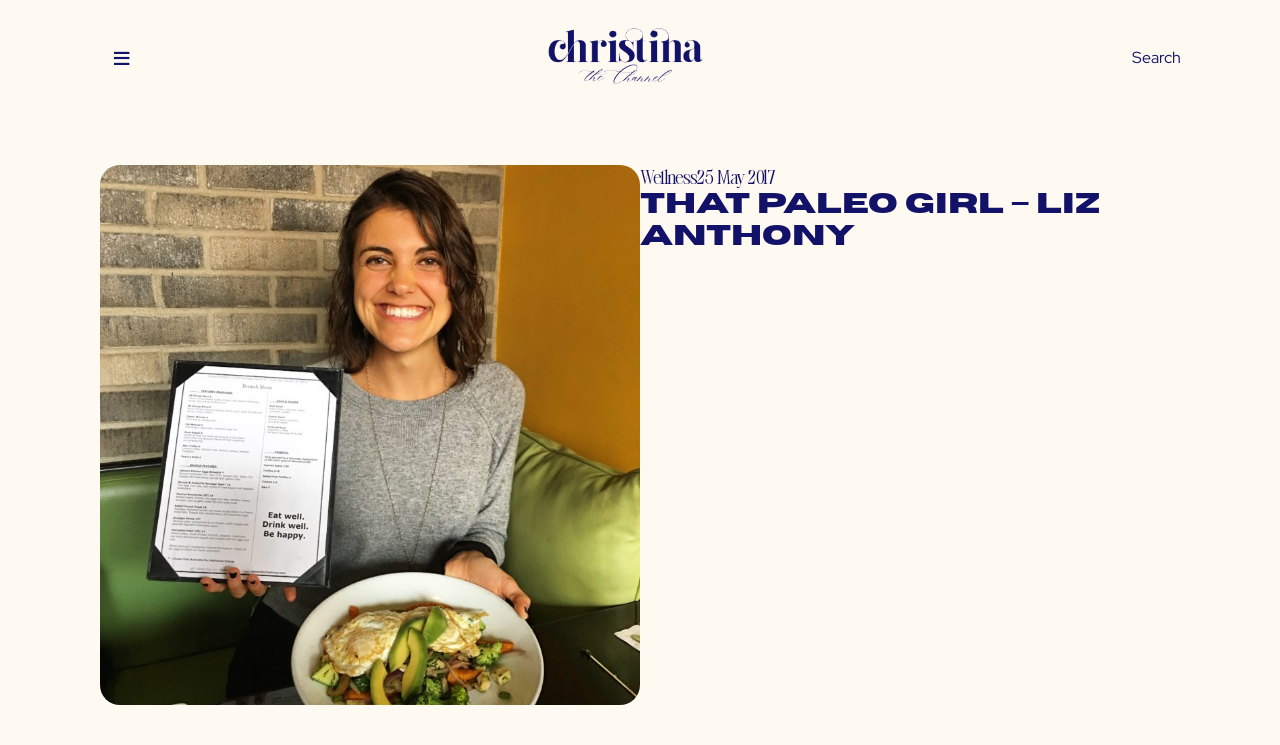

--- FILE ---
content_type: text/html; charset=UTF-8
request_url: https://christinathechannel.com/paleo-girl-liz-anthony/
body_size: 33340
content:
<!doctype html>
<html lang="en-US">
<head>
	<meta charset="UTF-8">
<script>
var gform;gform||(document.addEventListener("gform_main_scripts_loaded",function(){gform.scriptsLoaded=!0}),document.addEventListener("gform/theme/scripts_loaded",function(){gform.themeScriptsLoaded=!0}),window.addEventListener("DOMContentLoaded",function(){gform.domLoaded=!0}),gform={domLoaded:!1,scriptsLoaded:!1,themeScriptsLoaded:!1,isFormEditor:()=>"function"==typeof InitializeEditor,callIfLoaded:function(o){return!(!gform.domLoaded||!gform.scriptsLoaded||!gform.themeScriptsLoaded&&!gform.isFormEditor()||(gform.isFormEditor()&&console.warn("The use of gform.initializeOnLoaded() is deprecated in the form editor context and will be removed in Gravity Forms 3.1."),o(),0))},initializeOnLoaded:function(o){gform.callIfLoaded(o)||(document.addEventListener("gform_main_scripts_loaded",()=>{gform.scriptsLoaded=!0,gform.callIfLoaded(o)}),document.addEventListener("gform/theme/scripts_loaded",()=>{gform.themeScriptsLoaded=!0,gform.callIfLoaded(o)}),window.addEventListener("DOMContentLoaded",()=>{gform.domLoaded=!0,gform.callIfLoaded(o)}))},hooks:{action:{},filter:{}},addAction:function(o,r,e,t){gform.addHook("action",o,r,e,t)},addFilter:function(o,r,e,t){gform.addHook("filter",o,r,e,t)},doAction:function(o){gform.doHook("action",o,arguments)},applyFilters:function(o){return gform.doHook("filter",o,arguments)},removeAction:function(o,r){gform.removeHook("action",o,r)},removeFilter:function(o,r,e){gform.removeHook("filter",o,r,e)},addHook:function(o,r,e,t,n){null==gform.hooks[o][r]&&(gform.hooks[o][r]=[]);var d=gform.hooks[o][r];null==n&&(n=r+"_"+d.length),gform.hooks[o][r].push({tag:n,callable:e,priority:t=null==t?10:t})},doHook:function(r,o,e){var t;if(e=Array.prototype.slice.call(e,1),null!=gform.hooks[r][o]&&((o=gform.hooks[r][o]).sort(function(o,r){return o.priority-r.priority}),o.forEach(function(o){"function"!=typeof(t=o.callable)&&(t=window[t]),"action"==r?t.apply(null,e):e[0]=t.apply(null,e)})),"filter"==r)return e[0]},removeHook:function(o,r,t,n){var e;null!=gform.hooks[o][r]&&(e=(e=gform.hooks[o][r]).filter(function(o,r,e){return!!(null!=n&&n!=o.tag||null!=t&&t!=o.priority)}),gform.hooks[o][r]=e)}});
</script>

	<meta name="viewport" content="width=device-width, initial-scale=1">
	<link rel="profile" href="https://gmpg.org/xfn/11">
	<title>That Paleo Girl &#8211; Liz Anthony &#8211; Christina the Channel</title>
<meta name='robots' content='max-image-preview:large' />
<link rel="alternate" type="application/rss+xml" title="Christina the Channel &raquo; Feed" href="https://christinathechannel.com/feed/" />
<link rel="alternate" type="application/rss+xml" title="Christina the Channel &raquo; Comments Feed" href="https://christinathechannel.com/comments/feed/" />
<link rel="alternate" type="application/rss+xml" title="Christina the Channel &raquo; That Paleo Girl &#8211; Liz Anthony Comments Feed" href="https://christinathechannel.com/paleo-girl-liz-anthony/feed/" />
<link rel="alternate" title="oEmbed (JSON)" type="application/json+oembed" href="https://christinathechannel.com/wp-json/oembed/1.0/embed?url=https%3A%2F%2Fchristinathechannel.com%2Fpaleo-girl-liz-anthony%2F" />
<link rel="alternate" title="oEmbed (XML)" type="text/xml+oembed" href="https://christinathechannel.com/wp-json/oembed/1.0/embed?url=https%3A%2F%2Fchristinathechannel.com%2Fpaleo-girl-liz-anthony%2F&#038;format=xml" />
<style id='wp-img-auto-sizes-contain-inline-css'>
img:is([sizes=auto i],[sizes^="auto," i]){contain-intrinsic-size:3000px 1500px}
/*# sourceURL=wp-img-auto-sizes-contain-inline-css */
</style>
<style id='wp-emoji-styles-inline-css'>

	img.wp-smiley, img.emoji {
		display: inline !important;
		border: none !important;
		box-shadow: none !important;
		height: 1em !important;
		width: 1em !important;
		margin: 0 0.07em !important;
		vertical-align: -0.1em !important;
		background: none !important;
		padding: 0 !important;
	}
/*# sourceURL=wp-emoji-styles-inline-css */
</style>
<link rel='stylesheet' id='wp-block-library-css' href='https://christinathechannel.com/wp-includes/css/dist/block-library/style.min.css?ver=6.9' media='all' />
<style id='global-styles-inline-css'>
:root{--wp--preset--aspect-ratio--square: 1;--wp--preset--aspect-ratio--4-3: 4/3;--wp--preset--aspect-ratio--3-4: 3/4;--wp--preset--aspect-ratio--3-2: 3/2;--wp--preset--aspect-ratio--2-3: 2/3;--wp--preset--aspect-ratio--16-9: 16/9;--wp--preset--aspect-ratio--9-16: 9/16;--wp--preset--color--black: #000000;--wp--preset--color--cyan-bluish-gray: #abb8c3;--wp--preset--color--white: #ffffff;--wp--preset--color--pale-pink: #f78da7;--wp--preset--color--vivid-red: #cf2e2e;--wp--preset--color--luminous-vivid-orange: #ff6900;--wp--preset--color--luminous-vivid-amber: #fcb900;--wp--preset--color--light-green-cyan: #7bdcb5;--wp--preset--color--vivid-green-cyan: #00d084;--wp--preset--color--pale-cyan-blue: #8ed1fc;--wp--preset--color--vivid-cyan-blue: #0693e3;--wp--preset--color--vivid-purple: #9b51e0;--wp--preset--gradient--vivid-cyan-blue-to-vivid-purple: linear-gradient(135deg,rgb(6,147,227) 0%,rgb(155,81,224) 100%);--wp--preset--gradient--light-green-cyan-to-vivid-green-cyan: linear-gradient(135deg,rgb(122,220,180) 0%,rgb(0,208,130) 100%);--wp--preset--gradient--luminous-vivid-amber-to-luminous-vivid-orange: linear-gradient(135deg,rgb(252,185,0) 0%,rgb(255,105,0) 100%);--wp--preset--gradient--luminous-vivid-orange-to-vivid-red: linear-gradient(135deg,rgb(255,105,0) 0%,rgb(207,46,46) 100%);--wp--preset--gradient--very-light-gray-to-cyan-bluish-gray: linear-gradient(135deg,rgb(238,238,238) 0%,rgb(169,184,195) 100%);--wp--preset--gradient--cool-to-warm-spectrum: linear-gradient(135deg,rgb(74,234,220) 0%,rgb(151,120,209) 20%,rgb(207,42,186) 40%,rgb(238,44,130) 60%,rgb(251,105,98) 80%,rgb(254,248,76) 100%);--wp--preset--gradient--blush-light-purple: linear-gradient(135deg,rgb(255,206,236) 0%,rgb(152,150,240) 100%);--wp--preset--gradient--blush-bordeaux: linear-gradient(135deg,rgb(254,205,165) 0%,rgb(254,45,45) 50%,rgb(107,0,62) 100%);--wp--preset--gradient--luminous-dusk: linear-gradient(135deg,rgb(255,203,112) 0%,rgb(199,81,192) 50%,rgb(65,88,208) 100%);--wp--preset--gradient--pale-ocean: linear-gradient(135deg,rgb(255,245,203) 0%,rgb(182,227,212) 50%,rgb(51,167,181) 100%);--wp--preset--gradient--electric-grass: linear-gradient(135deg,rgb(202,248,128) 0%,rgb(113,206,126) 100%);--wp--preset--gradient--midnight: linear-gradient(135deg,rgb(2,3,129) 0%,rgb(40,116,252) 100%);--wp--preset--font-size--small: 13px;--wp--preset--font-size--medium: 20px;--wp--preset--font-size--large: 36px;--wp--preset--font-size--x-large: 42px;--wp--preset--spacing--20: 0.44rem;--wp--preset--spacing--30: 0.67rem;--wp--preset--spacing--40: 1rem;--wp--preset--spacing--50: 1.5rem;--wp--preset--spacing--60: 2.25rem;--wp--preset--spacing--70: 3.38rem;--wp--preset--spacing--80: 5.06rem;--wp--preset--shadow--natural: 6px 6px 9px rgba(0, 0, 0, 0.2);--wp--preset--shadow--deep: 12px 12px 50px rgba(0, 0, 0, 0.4);--wp--preset--shadow--sharp: 6px 6px 0px rgba(0, 0, 0, 0.2);--wp--preset--shadow--outlined: 6px 6px 0px -3px rgb(255, 255, 255), 6px 6px rgb(0, 0, 0);--wp--preset--shadow--crisp: 6px 6px 0px rgb(0, 0, 0);}:root { --wp--style--global--content-size: 800px;--wp--style--global--wide-size: 1200px; }:where(body) { margin: 0; }.wp-site-blocks > .alignleft { float: left; margin-right: 2em; }.wp-site-blocks > .alignright { float: right; margin-left: 2em; }.wp-site-blocks > .aligncenter { justify-content: center; margin-left: auto; margin-right: auto; }:where(.wp-site-blocks) > * { margin-block-start: 24px; margin-block-end: 0; }:where(.wp-site-blocks) > :first-child { margin-block-start: 0; }:where(.wp-site-blocks) > :last-child { margin-block-end: 0; }:root { --wp--style--block-gap: 24px; }:root :where(.is-layout-flow) > :first-child{margin-block-start: 0;}:root :where(.is-layout-flow) > :last-child{margin-block-end: 0;}:root :where(.is-layout-flow) > *{margin-block-start: 24px;margin-block-end: 0;}:root :where(.is-layout-constrained) > :first-child{margin-block-start: 0;}:root :where(.is-layout-constrained) > :last-child{margin-block-end: 0;}:root :where(.is-layout-constrained) > *{margin-block-start: 24px;margin-block-end: 0;}:root :where(.is-layout-flex){gap: 24px;}:root :where(.is-layout-grid){gap: 24px;}.is-layout-flow > .alignleft{float: left;margin-inline-start: 0;margin-inline-end: 2em;}.is-layout-flow > .alignright{float: right;margin-inline-start: 2em;margin-inline-end: 0;}.is-layout-flow > .aligncenter{margin-left: auto !important;margin-right: auto !important;}.is-layout-constrained > .alignleft{float: left;margin-inline-start: 0;margin-inline-end: 2em;}.is-layout-constrained > .alignright{float: right;margin-inline-start: 2em;margin-inline-end: 0;}.is-layout-constrained > .aligncenter{margin-left: auto !important;margin-right: auto !important;}.is-layout-constrained > :where(:not(.alignleft):not(.alignright):not(.alignfull)){max-width: var(--wp--style--global--content-size);margin-left: auto !important;margin-right: auto !important;}.is-layout-constrained > .alignwide{max-width: var(--wp--style--global--wide-size);}body .is-layout-flex{display: flex;}.is-layout-flex{flex-wrap: wrap;align-items: center;}.is-layout-flex > :is(*, div){margin: 0;}body .is-layout-grid{display: grid;}.is-layout-grid > :is(*, div){margin: 0;}body{padding-top: 0px;padding-right: 0px;padding-bottom: 0px;padding-left: 0px;}a:where(:not(.wp-element-button)){text-decoration: underline;}:root :where(.wp-element-button, .wp-block-button__link){background-color: #32373c;border-width: 0;color: #fff;font-family: inherit;font-size: inherit;font-style: inherit;font-weight: inherit;letter-spacing: inherit;line-height: inherit;padding-top: calc(0.667em + 2px);padding-right: calc(1.333em + 2px);padding-bottom: calc(0.667em + 2px);padding-left: calc(1.333em + 2px);text-decoration: none;text-transform: inherit;}.has-black-color{color: var(--wp--preset--color--black) !important;}.has-cyan-bluish-gray-color{color: var(--wp--preset--color--cyan-bluish-gray) !important;}.has-white-color{color: var(--wp--preset--color--white) !important;}.has-pale-pink-color{color: var(--wp--preset--color--pale-pink) !important;}.has-vivid-red-color{color: var(--wp--preset--color--vivid-red) !important;}.has-luminous-vivid-orange-color{color: var(--wp--preset--color--luminous-vivid-orange) !important;}.has-luminous-vivid-amber-color{color: var(--wp--preset--color--luminous-vivid-amber) !important;}.has-light-green-cyan-color{color: var(--wp--preset--color--light-green-cyan) !important;}.has-vivid-green-cyan-color{color: var(--wp--preset--color--vivid-green-cyan) !important;}.has-pale-cyan-blue-color{color: var(--wp--preset--color--pale-cyan-blue) !important;}.has-vivid-cyan-blue-color{color: var(--wp--preset--color--vivid-cyan-blue) !important;}.has-vivid-purple-color{color: var(--wp--preset--color--vivid-purple) !important;}.has-black-background-color{background-color: var(--wp--preset--color--black) !important;}.has-cyan-bluish-gray-background-color{background-color: var(--wp--preset--color--cyan-bluish-gray) !important;}.has-white-background-color{background-color: var(--wp--preset--color--white) !important;}.has-pale-pink-background-color{background-color: var(--wp--preset--color--pale-pink) !important;}.has-vivid-red-background-color{background-color: var(--wp--preset--color--vivid-red) !important;}.has-luminous-vivid-orange-background-color{background-color: var(--wp--preset--color--luminous-vivid-orange) !important;}.has-luminous-vivid-amber-background-color{background-color: var(--wp--preset--color--luminous-vivid-amber) !important;}.has-light-green-cyan-background-color{background-color: var(--wp--preset--color--light-green-cyan) !important;}.has-vivid-green-cyan-background-color{background-color: var(--wp--preset--color--vivid-green-cyan) !important;}.has-pale-cyan-blue-background-color{background-color: var(--wp--preset--color--pale-cyan-blue) !important;}.has-vivid-cyan-blue-background-color{background-color: var(--wp--preset--color--vivid-cyan-blue) !important;}.has-vivid-purple-background-color{background-color: var(--wp--preset--color--vivid-purple) !important;}.has-black-border-color{border-color: var(--wp--preset--color--black) !important;}.has-cyan-bluish-gray-border-color{border-color: var(--wp--preset--color--cyan-bluish-gray) !important;}.has-white-border-color{border-color: var(--wp--preset--color--white) !important;}.has-pale-pink-border-color{border-color: var(--wp--preset--color--pale-pink) !important;}.has-vivid-red-border-color{border-color: var(--wp--preset--color--vivid-red) !important;}.has-luminous-vivid-orange-border-color{border-color: var(--wp--preset--color--luminous-vivid-orange) !important;}.has-luminous-vivid-amber-border-color{border-color: var(--wp--preset--color--luminous-vivid-amber) !important;}.has-light-green-cyan-border-color{border-color: var(--wp--preset--color--light-green-cyan) !important;}.has-vivid-green-cyan-border-color{border-color: var(--wp--preset--color--vivid-green-cyan) !important;}.has-pale-cyan-blue-border-color{border-color: var(--wp--preset--color--pale-cyan-blue) !important;}.has-vivid-cyan-blue-border-color{border-color: var(--wp--preset--color--vivid-cyan-blue) !important;}.has-vivid-purple-border-color{border-color: var(--wp--preset--color--vivid-purple) !important;}.has-vivid-cyan-blue-to-vivid-purple-gradient-background{background: var(--wp--preset--gradient--vivid-cyan-blue-to-vivid-purple) !important;}.has-light-green-cyan-to-vivid-green-cyan-gradient-background{background: var(--wp--preset--gradient--light-green-cyan-to-vivid-green-cyan) !important;}.has-luminous-vivid-amber-to-luminous-vivid-orange-gradient-background{background: var(--wp--preset--gradient--luminous-vivid-amber-to-luminous-vivid-orange) !important;}.has-luminous-vivid-orange-to-vivid-red-gradient-background{background: var(--wp--preset--gradient--luminous-vivid-orange-to-vivid-red) !important;}.has-very-light-gray-to-cyan-bluish-gray-gradient-background{background: var(--wp--preset--gradient--very-light-gray-to-cyan-bluish-gray) !important;}.has-cool-to-warm-spectrum-gradient-background{background: var(--wp--preset--gradient--cool-to-warm-spectrum) !important;}.has-blush-light-purple-gradient-background{background: var(--wp--preset--gradient--blush-light-purple) !important;}.has-blush-bordeaux-gradient-background{background: var(--wp--preset--gradient--blush-bordeaux) !important;}.has-luminous-dusk-gradient-background{background: var(--wp--preset--gradient--luminous-dusk) !important;}.has-pale-ocean-gradient-background{background: var(--wp--preset--gradient--pale-ocean) !important;}.has-electric-grass-gradient-background{background: var(--wp--preset--gradient--electric-grass) !important;}.has-midnight-gradient-background{background: var(--wp--preset--gradient--midnight) !important;}.has-small-font-size{font-size: var(--wp--preset--font-size--small) !important;}.has-medium-font-size{font-size: var(--wp--preset--font-size--medium) !important;}.has-large-font-size{font-size: var(--wp--preset--font-size--large) !important;}.has-x-large-font-size{font-size: var(--wp--preset--font-size--x-large) !important;}
/*# sourceURL=global-styles-inline-css */
</style>

<link rel='stylesheet' id='adqs-top-misc-css' href='https://christinathechannel.com/wp-content/plugins/adirectory/assets/frontend/css/widgets/top-misc.css?ver=3.0.0' media='all' />
<link rel='stylesheet' id='buttons-css' href='https://christinathechannel.com/wp-includes/css/buttons.min.css?ver=6.9' media='all' />
<link rel='stylesheet' id='dashicons-css' href='https://christinathechannel.com/wp-includes/css/dashicons.min.css?ver=6.9' media='all' />
<link rel='stylesheet' id='editor-buttons-css' href='https://christinathechannel.com/wp-includes/css/editor.min.css?ver=6.9' media='all' />
<link rel='stylesheet' id='font-awesome-free-css' href='https://christinathechannel.com/wp-content/plugins/adirectory/assets/admin/css/fontawesome-all.min.css?ver=3.0.0' media='all' />
<link rel='stylesheet' id='leaflet-css' href='https://christinathechannel.com/wp-content/plugins/adirectory/assets/admin/css/leaflet.css?ver=3.0.0' media='all' />
<link rel='stylesheet' id='leaflet-cluster-css' href='https://christinathechannel.com/wp-content/plugins/adirectory/assets/admin/css/leaflet-cluster.css?ver=3.0.0' media='all' />
<link rel='stylesheet' id='adqs_single_grid-css' href='https://christinathechannel.com/wp-content/plugins/adirectory/assets/frontend/css/grid-global.css?ver=3.0.0' media='all' />
<link rel='stylesheet' id='adqs_main-css' href='https://christinathechannel.com/wp-content/plugins/adirectory/assets/frontend/css/main.css?ver=3.0.0' media='all' />
<link rel='stylesheet' id='adqs-hello-elementor-utility-css' href='https://christinathechannel.com/wp-content/plugins/adirectory/assets/frontend/themes/css/hello-elementor/utility.min.css?ver=3.0.0' media='all' />
<link rel='stylesheet' id='megamenu-css' href='https://christinathechannel.com/wp-content/uploads/maxmegamenu/style.css?ver=88a4e9' media='all' />
<link rel='stylesheet' id='megamenu-genericons-css' href='https://christinathechannel.com/wp-content/plugins/megamenu-pro/icons/genericons/genericons/genericons.css?ver=2.4' media='all' />
<link rel='stylesheet' id='megamenu-fontawesome6-css' href='https://christinathechannel.com/wp-content/plugins/megamenu-pro/icons/fontawesome6/css/all.min.css?ver=2.4' media='all' />
<link rel='stylesheet' id='hello-elementor-css' href='https://christinathechannel.com/wp-content/themes/hello-elementor/assets/css/reset.css?ver=3.4.4' media='all' />
<link rel='stylesheet' id='hello-elementor-theme-style-css' href='https://christinathechannel.com/wp-content/themes/hello-elementor/assets/css/theme.css?ver=3.4.4' media='all' />
<link rel='stylesheet' id='hello-elementor-header-footer-css' href='https://christinathechannel.com/wp-content/themes/hello-elementor/assets/css/header-footer.css?ver=3.4.4' media='all' />
<link rel='stylesheet' id='elementor-frontend-css' href='https://christinathechannel.com/wp-content/plugins/elementor/assets/css/frontend.min.css?ver=3.33.0' media='all' />
<style id='elementor-frontend-inline-css'>
.elementor-kit-6{--e-global-color-primary:#131269;--e-global-color-secondary:#E2EB7F;--e-global-color-text:#131269;--e-global-color-accent:#E2EB7F;--e-global-typography-primary-font-family:"Horizon";--e-global-typography-primary-font-weight:600;--e-global-typography-secondary-font-family:"The Silver Editorial";--e-global-typography-secondary-font-weight:400;--e-global-typography-text-font-family:"Red Hat Display";--e-global-typography-text-font-weight:400;--e-global-typography-accent-font-family:"Red Hat Display";--e-global-typography-accent-font-weight:500;background-color:#FFFAF1;color:var( --e-global-color-primary );font-family:"Red Hat Display", Sans-serif;font-size:16px;line-height:1.5em;}.elementor-kit-6 e-page-transition{background-color:#FFFAF1;}.elementor-kit-6 p{margin-block-end:0px;}.elementor-kit-6 a{color:#131269;font-family:"Red Hat Display", Sans-serif;}.elementor-kit-6 h1{color:var( --e-global-color-primary );font-family:"Horizon", Sans-serif;}.elementor-kit-6 h2{color:var( --e-global-color-primary );font-family:"Horizon", Sans-serif;}.elementor-kit-6 h3{color:var( --e-global-color-primary );font-family:"Horizon", Sans-serif;}.elementor-kit-6 h4{color:var( --e-global-color-primary );}.elementor-kit-6 h5{color:var( --e-global-color-primary );font-family:"Horizon", Sans-serif;}.elementor-kit-6 h6{color:var( --e-global-color-primary );font-family:"Horizon", Sans-serif;}.elementor-section.elementor-section-boxed > .elementor-container{max-width:1080px;}.e-con{--container-max-width:1080px;}.elementor-widget:not(:last-child){margin-block-end:20px;}.elementor-element{--widgets-spacing:20px 20px;--widgets-spacing-row:20px;--widgets-spacing-column:20px;}{}h1.entry-title{display:var(--page-title-display);}.site-header .site-branding{flex-direction:column;align-items:stretch;}.site-header{padding-inline-end:0px;padding-inline-start:0px;}.site-footer .site-branding{flex-direction:column;align-items:stretch;}@media(max-width:1024px){.elementor-section.elementor-section-boxed > .elementor-container{max-width:1024px;}.e-con{--container-max-width:1024px;}}@media(max-width:767px){.elementor-section.elementor-section-boxed > .elementor-container{max-width:767px;}.e-con{--container-max-width:767px;}}/* Start Custom Fonts CSS */@font-face {
	font-family: 'Horizon';
	font-style: normal;
	font-weight: normal;
	font-display: auto;
	src: url('https://christinathechannel.com/wp-content/uploads/2024/11/Horizon.ttf') format('truetype');
}
/* End Custom Fonts CSS */
/* Start Custom Fonts CSS */@font-face {
	font-family: 'The Silver Editorial';
	font-style: normal;
	font-weight: normal;
	font-display: auto;
	src: url('https://christinathechannel.com/wp-content/uploads/2024/11/TheSilverEditorial-Regular.eot');
	src: url('https://christinathechannel.com/wp-content/uploads/2024/11/TheSilverEditorial-Regular.eot?#iefix') format('embedded-opentype'),
		url('https://christinathechannel.com/wp-content/uploads/2024/11/TheSilverEditorial-Regular.ttf') format('truetype');
}
@font-face {
	font-family: 'The Silver Editorial';
	font-style: italic;
	font-weight: normal;
	font-display: auto;
	src: url('https://christinathechannel.com/wp-content/uploads/2024/11/TheSilverEditorial-Italic.eot');
	src: url('https://christinathechannel.com/wp-content/uploads/2024/11/TheSilverEditorial-Italic.eot?#iefix') format('embedded-opentype'),
		url('https://christinathechannel.com/wp-content/uploads/2024/11/TheSilverEditorial-Italic.ttf') format('truetype');
}
/* End Custom Fonts CSS */
.elementor-10 .elementor-element.elementor-element-c98e409{--display:flex;--flex-direction:column;--container-widget-width:100%;--container-widget-height:initial;--container-widget-flex-grow:0;--container-widget-align-self:initial;--flex-wrap-mobile:wrap;--padding-top:0px;--padding-bottom:0px;--padding-left:0px;--padding-right:0px;}.elementor-10 .elementor-element.elementor-element-24dfb09{--display:flex;--flex-direction:row;--container-widget-width:calc( ( 1 - var( --container-widget-flex-grow ) ) * 100% );--container-widget-height:100%;--container-widget-flex-grow:1;--container-widget-align-self:stretch;--flex-wrap-mobile:wrap;--align-items:center;--margin-top:0px;--margin-bottom:0px;--margin-left:0px;--margin-right:0px;--padding-top:25px;--padding-bottom:25px;--padding-left:30px;--padding-right:30px;}.elementor-widget-nav-menu .elementor-nav-menu .elementor-item{font-family:var( --e-global-typography-primary-font-family ), Sans-serif;font-weight:var( --e-global-typography-primary-font-weight );}.elementor-widget-nav-menu .elementor-nav-menu--main .elementor-item{color:var( --e-global-color-text );fill:var( --e-global-color-text );}.elementor-widget-nav-menu .elementor-nav-menu--main .elementor-item:hover,
					.elementor-widget-nav-menu .elementor-nav-menu--main .elementor-item.elementor-item-active,
					.elementor-widget-nav-menu .elementor-nav-menu--main .elementor-item.highlighted,
					.elementor-widget-nav-menu .elementor-nav-menu--main .elementor-item:focus{color:var( --e-global-color-accent );fill:var( --e-global-color-accent );}.elementor-widget-nav-menu .elementor-nav-menu--main:not(.e--pointer-framed) .elementor-item:before,
					.elementor-widget-nav-menu .elementor-nav-menu--main:not(.e--pointer-framed) .elementor-item:after{background-color:var( --e-global-color-accent );}.elementor-widget-nav-menu .e--pointer-framed .elementor-item:before,
					.elementor-widget-nav-menu .e--pointer-framed .elementor-item:after{border-color:var( --e-global-color-accent );}.elementor-widget-nav-menu{--e-nav-menu-divider-color:var( --e-global-color-text );}.elementor-widget-nav-menu .elementor-nav-menu--dropdown .elementor-item, .elementor-widget-nav-menu .elementor-nav-menu--dropdown  .elementor-sub-item{font-family:var( --e-global-typography-accent-font-family ), Sans-serif;font-weight:var( --e-global-typography-accent-font-weight );}.elementor-10 .elementor-element.elementor-element-91fcc89 > .elementor-widget-container{padding:0px 0px 0px 0px;}.elementor-10 .elementor-element.elementor-element-91fcc89 .elementor-menu-toggle{margin-right:auto;background-color:#02010100;border-width:0px;}.elementor-10 .elementor-element.elementor-element-91fcc89 .elementor-nav-menu--dropdown a, .elementor-10 .elementor-element.elementor-element-91fcc89 .elementor-menu-toggle{color:#FFFFFF;fill:#FFFFFF;}.elementor-10 .elementor-element.elementor-element-91fcc89 .elementor-nav-menu--dropdown{background-color:var( --e-global-color-primary );}.elementor-10 .elementor-element.elementor-element-91fcc89 .elementor-nav-menu--dropdown a:hover,
					.elementor-10 .elementor-element.elementor-element-91fcc89 .elementor-nav-menu--dropdown a:focus,
					.elementor-10 .elementor-element.elementor-element-91fcc89 .elementor-nav-menu--dropdown a.elementor-item-active,
					.elementor-10 .elementor-element.elementor-element-91fcc89 .elementor-nav-menu--dropdown a.highlighted{background-color:var( --e-global-color-primary );}.elementor-10 .elementor-element.elementor-element-91fcc89 .elementor-nav-menu--dropdown a.elementor-item-active{background-color:var( --e-global-color-primary );}.elementor-10 .elementor-element.elementor-element-91fcc89 .elementor-nav-menu--dropdown .elementor-item, .elementor-10 .elementor-element.elementor-element-91fcc89 .elementor-nav-menu--dropdown  .elementor-sub-item{font-family:"Horizon", Sans-serif;font-size:28px;font-weight:500;}.elementor-10 .elementor-element.elementor-element-91fcc89 .elementor-nav-menu--dropdown a{padding-left:10px;padding-right:10px;padding-top:20px;padding-bottom:20px;}.elementor-10 .elementor-element.elementor-element-91fcc89 div.elementor-menu-toggle{color:#131269;}.elementor-10 .elementor-element.elementor-element-91fcc89 div.elementor-menu-toggle svg{fill:#131269;}.elementor-10 .elementor-element.elementor-element-91fcc89{--nav-menu-icon-size:22px;}.elementor-10 .elementor-element.elementor-element-bf4692d{--display:flex;--padding-top:0px;--padding-bottom:0px;--padding-left:0px;--padding-right:0px;}.elementor-widget-theme-site-logo .widget-image-caption{color:var( --e-global-color-text );font-family:var( --e-global-typography-text-font-family ), Sans-serif;font-weight:var( --e-global-typography-text-font-weight );}.elementor-10 .elementor-element.elementor-element-21a9ae2 img{width:163px;}.elementor-widget-search{--e-search-input-color:var( --e-global-color-text );}.elementor-widget-search.e-focus{--e-search-input-color:var( --e-global-color-text );}.elementor-widget-search .elementor-pagination{font-family:var( --e-global-typography-primary-font-family ), Sans-serif;font-weight:var( --e-global-typography-primary-font-weight );}.elementor-10 .elementor-element.elementor-element-75557fc .e-search-input{background-color:#02010100;font-family:"Red Hat Display", Sans-serif;font-size:16px;border-style:none;}.elementor-10 .elementor-element.elementor-element-75557fc.elementor-element{--flex-grow:0;--flex-shrink:1;}.elementor-10 .elementor-element.elementor-element-75557fc{--e-search-placeholder-color:var( --e-global-color-primary );--e-search-icon-label-color:var( --e-global-color-primary );--e-search-icon-label-size:14px;}.elementor-theme-builder-content-area{height:400px;}.elementor-location-header:before, .elementor-location-footer:before{content:"";display:table;clear:both;}@media(max-width:767px){.elementor-10 .elementor-element.elementor-element-24dfb09{--justify-content:flex-start;--align-items:center;--container-widget-width:calc( ( 1 - var( --container-widget-flex-grow ) ) * 100% );--flex-wrap:nowrap;}.elementor-10 .elementor-element.elementor-element-97fe943.elementor-element{--align-self:center;--order:-99999 /* order start hack */;}.elementor-10 .elementor-element.elementor-element-bf4692d{--justify-content:center;--align-items:center;--container-widget-width:calc( ( 1 - var( --container-widget-flex-grow ) ) * 100% );}.elementor-10 .elementor-element.elementor-element-21a9ae2 > .elementor-widget-container{margin:0px 0px 0px -50px;}}/* Start custom CSS for search, class: .elementor-element-75557fc */.elementor-10 .elementor-element.elementor-element-75557fc {
    width:auto !important;
}/* End custom CSS */
.elementor-76 .elementor-element.elementor-element-25e4ef7{--display:flex;--flex-direction:column;--container-widget-width:100%;--container-widget-height:initial;--container-widget-flex-grow:0;--container-widget-align-self:initial;--flex-wrap-mobile:wrap;--gap:0px 0px;--row-gap:0px;--column-gap:0px;--border-radius:50px 50px 0px 0px;--padding-top:40px;--padding-bottom:23px;--padding-left:30px;--padding-right:30px;}.elementor-76 .elementor-element.elementor-element-25e4ef7:not(.elementor-motion-effects-element-type-background), .elementor-76 .elementor-element.elementor-element-25e4ef7 > .elementor-motion-effects-container > .elementor-motion-effects-layer{background-image:url("https://christinathechannel.com/wp-content/uploads/2024/11/footer-bg.png");background-position:top center;background-repeat:no-repeat;background-size:cover;}.elementor-76 .elementor-element.elementor-element-df07f6a{--display:flex;--flex-direction:row;--container-widget-width:calc( ( 1 - var( --container-widget-flex-grow ) ) * 100% );--container-widget-height:100%;--container-widget-flex-grow:1;--container-widget-align-self:stretch;--flex-wrap-mobile:wrap;--justify-content:flex-start;--align-items:flex-start;--padding-top:0px;--padding-bottom:0px;--padding-left:0px;--padding-right:0px;}.elementor-76 .elementor-element.elementor-element-955e7ae{--display:flex;--flex-direction:row;--container-widget-width:initial;--container-widget-height:100%;--container-widget-flex-grow:1;--container-widget-align-self:stretch;--flex-wrap-mobile:wrap;--padding-top:16px;--padding-bottom:0px;--padding-left:0px;--padding-right:0px;}.elementor-76 .elementor-element.elementor-element-955e7ae.e-con{--flex-grow:0;--flex-shrink:1;}.elementor-76 .elementor-element.elementor-element-37d15ac{--display:flex;--gap:0px 0px;--row-gap:0px;--column-gap:0px;--margin-top:0px;--margin-bottom:0px;--margin-left:0px;--margin-right:40px;--padding-top:0px;--padding-bottom:0px;--padding-left:0px;--padding-right:0px;}.elementor-widget-text-editor{font-family:var( --e-global-typography-text-font-family ), Sans-serif;font-weight:var( --e-global-typography-text-font-weight );color:var( --e-global-color-text );}.elementor-widget-text-editor.elementor-drop-cap-view-stacked .elementor-drop-cap{background-color:var( --e-global-color-primary );}.elementor-widget-text-editor.elementor-drop-cap-view-framed .elementor-drop-cap, .elementor-widget-text-editor.elementor-drop-cap-view-default .elementor-drop-cap{color:var( --e-global-color-primary );border-color:var( --e-global-color-primary );}.elementor-76 .elementor-element.elementor-element-cb4ca77 > .elementor-widget-container{margin:0px 0px 15px 0px;}.elementor-76 .elementor-element.elementor-element-cb4ca77{font-family:"Red Hat Display", Sans-serif;font-size:16px;font-weight:700;line-height:1.5em;}.elementor-76 .elementor-element.elementor-element-6909e11 > .elementor-widget-container{margin:0px 0px 10px 0px;}.elementor-76 .elementor-element.elementor-element-6909e11{font-family:"Red Hat Display", Sans-serif;font-size:16px;font-weight:400;line-height:1.5em;}.elementor-76 .elementor-element.elementor-element-3dd2211 > .elementor-widget-container{margin:0px 0px 10px 0px;}.elementor-76 .elementor-element.elementor-element-3dd2211{font-family:"Red Hat Display", Sans-serif;font-size:16px;font-weight:400;line-height:1.5em;}.elementor-76 .elementor-element.elementor-element-69cc773 > .elementor-widget-container{margin:0px 0px 10px 0px;}.elementor-76 .elementor-element.elementor-element-69cc773{font-family:"Red Hat Display", Sans-serif;font-size:16px;font-weight:400;line-height:1.5em;}.elementor-76 .elementor-element.elementor-element-4397ace > .elementor-widget-container{margin:0px 0px 10px 0px;}.elementor-76 .elementor-element.elementor-element-4397ace{font-family:"Red Hat Display", Sans-serif;font-size:16px;font-weight:400;line-height:1.5em;}.elementor-76 .elementor-element.elementor-element-1fc0ada{--display:flex;--gap:0px 0px;--row-gap:0px;--column-gap:0px;--padding-top:0px;--padding-bottom:0px;--padding-left:0px;--padding-right:0px;}.elementor-76 .elementor-element.elementor-element-663223e > .elementor-widget-container{margin:0px 0px 15px 0px;}.elementor-76 .elementor-element.elementor-element-663223e{font-family:"Red Hat Display", Sans-serif;font-size:16px;font-weight:700;line-height:1.5em;}.elementor-76 .elementor-element.elementor-element-e368fd3 > .elementor-widget-container{margin:0px 0px 10px 0px;}.elementor-76 .elementor-element.elementor-element-e368fd3{font-family:"Red Hat Display", Sans-serif;font-size:16px;font-weight:400;line-height:1.5em;}.elementor-76 .elementor-element.elementor-element-938eb82 > .elementor-widget-container{margin:0px 0px 10px 0px;}.elementor-76 .elementor-element.elementor-element-938eb82{font-family:"Red Hat Display", Sans-serif;font-size:16px;font-weight:400;line-height:1.5em;}.elementor-76 .elementor-element.elementor-element-4584126 > .elementor-widget-container{margin:0px 0px 10px 0px;}.elementor-76 .elementor-element.elementor-element-4584126{font-family:"Red Hat Display", Sans-serif;font-size:16px;font-weight:400;line-height:1.5em;}.elementor-76 .elementor-element.elementor-element-91031c8 > .elementor-widget-container{margin:0px 0px 10px 0px;}.elementor-76 .elementor-element.elementor-element-91031c8{font-family:"Red Hat Display", Sans-serif;font-size:16px;font-weight:400;line-height:1.5em;}.elementor-76 .elementor-element.elementor-element-c4beab5 > .elementor-widget-container{margin:0px 0px 10px 0px;}.elementor-76 .elementor-element.elementor-element-c4beab5{font-family:"Red Hat Display", Sans-serif;font-size:16px;font-weight:400;line-height:1.5em;}.elementor-76 .elementor-element.elementor-element-6c1e385 > .elementor-widget-container{margin:0px 0px 10px 0px;}.elementor-76 .elementor-element.elementor-element-6c1e385{font-family:"Red Hat Display", Sans-serif;font-size:16px;font-weight:400;line-height:1.5em;}.elementor-76 .elementor-element.elementor-element-b5dcae5{--display:flex;--gap:0px 0px;--row-gap:0px;--column-gap:0px;--padding-top:0px;--padding-bottom:0px;--padding-left:0px;--padding-right:0px;}.elementor-76 .elementor-element.elementor-element-b5dcae5.e-con{--flex-grow:1;--flex-shrink:0;}.elementor-widget-heading .elementor-heading-title{font-family:var( --e-global-typography-primary-font-family ), Sans-serif;font-weight:var( --e-global-typography-primary-font-weight );color:var( --e-global-color-primary );}.elementor-76 .elementor-element.elementor-element-f2cfbc5 .elementor-heading-title{font-family:"Horizon", Sans-serif;font-size:28px;font-weight:600;}.elementor-76 .elementor-element.elementor-element-4bb072c > .elementor-widget-container{margin:0px 0px 35px 0px;}.elementor-76 .elementor-element.elementor-element-4bb072c .elementor-heading-title{font-family:"The Silver Editorial", Sans-serif;font-size:20px;font-weight:400;line-height:1.5em;}.elementor-widget-button .elementor-button{background-color:var( --e-global-color-accent );font-family:var( --e-global-typography-accent-font-family ), Sans-serif;font-weight:var( --e-global-typography-accent-font-weight );}.elementor-76 .elementor-element.elementor-element-cae8058 .elementor-button{background-color:#E2EB7F;font-family:"Red Hat Display", Sans-serif;font-size:16px;font-weight:700;text-transform:uppercase;line-height:1.5em;text-shadow:0px 0px 10px rgba(0, 0, 0, 0);fill:#131269;color:#131269;box-shadow:0px 4px 5px 0px rgba(0, 0, 0, 0.25);border-radius:5px 5px 5px 5px;padding:10px 20px 10px 20px;}.elementor-76 .elementor-element.elementor-element-cae8058 .elementor-button:hover, .elementor-76 .elementor-element.elementor-element-cae8058 .elementor-button:focus{background-color:#9EEB7F;}.elementor-76 .elementor-element.elementor-element-c6fdda3{font-family:"Red Hat Display", Sans-serif;font-size:16px;font-weight:400;line-height:1.5em;}.elementor-76 .elementor-element.elementor-element-d8dea8f{--display:flex;--gap:0px 0px;--row-gap:0px;--column-gap:0px;--margin-top:33px;--margin-bottom:0px;--margin-left:0px;--margin-right:0px;--padding-top:0px;--padding-bottom:0px;--padding-left:0px;--padding-right:0px;}.elementor-widget-image .widget-image-caption{color:var( --e-global-color-text );font-family:var( --e-global-typography-text-font-family ), Sans-serif;font-weight:var( --e-global-typography-text-font-weight );}.elementor-76 .elementor-element.elementor-element-6fd7fc6{text-align:center;}.elementor-76 .elementor-element.elementor-element-c5f7fc5{--display:flex;--flex-direction:row;--container-widget-width:initial;--container-widget-height:100%;--container-widget-flex-grow:1;--container-widget-align-self:stretch;--flex-wrap-mobile:wrap;--margin-top:33px;--margin-bottom:0px;--margin-left:0px;--margin-right:0px;--padding-top:0px;--padding-bottom:0px;--padding-left:0px;--padding-right:0px;}.elementor-76 .elementor-element.elementor-element-0a905d8{--display:flex;--flex-direction:row;--container-widget-width:initial;--container-widget-height:100%;--container-widget-flex-grow:1;--container-widget-align-self:stretch;--flex-wrap-mobile:wrap;--gap:35px 35px;--row-gap:35px;--column-gap:35px;--padding-top:0px;--padding-bottom:0px;--padding-left:0px;--padding-right:0px;}.elementor-76 .elementor-element.elementor-element-0a905d8.e-con{--align-self:flex-end;}.elementor-76 .elementor-element.elementor-element-68eae2c > .elementor-widget-container{margin:0px 0px 0px 0px;}.elementor-76 .elementor-element.elementor-element-68eae2c{font-family:"Red Hat Display", Sans-serif;font-size:16px;font-weight:400;line-height:1.5em;}.elementor-76 .elementor-element.elementor-element-5690200 > .elementor-widget-container{margin:0px 0px 0px 0px;}.elementor-76 .elementor-element.elementor-element-5690200{font-family:"Red Hat Display", Sans-serif;font-size:16px;font-weight:400;line-height:1.5em;}.elementor-76 .elementor-element.elementor-element-097f845 > .elementor-widget-container{margin:0px 0px 0px 0px;}.elementor-76 .elementor-element.elementor-element-097f845{font-family:"Red Hat Display", Sans-serif;font-size:16px;font-weight:400;line-height:1.5em;}.elementor-theme-builder-content-area{height:400px;}.elementor-location-header:before, .elementor-location-footer:before{content:"";display:table;clear:both;}@media(min-width:768px){.elementor-76 .elementor-element.elementor-element-37d15ac{--width:145px;}.elementor-76 .elementor-element.elementor-element-1fc0ada{--width:145px;}.elementor-76 .elementor-element.elementor-element-b5dcae5{--width:350px;}}@media(max-width:767px){.elementor-76 .elementor-element.elementor-element-25e4ef7{--padding-top:40px;--padding-bottom:23px;--padding-left:16px;--padding-right:16px;}.elementor-76 .elementor-element.elementor-element-955e7ae{--gap:0px 0px;--row-gap:0px;--column-gap:0px;--flex-wrap:nowrap;--margin-top:40px;--margin-bottom:0px;--margin-left:0px;--margin-right:0px;--padding-top:0px;--padding-bottom:0px;--padding-left:0px;--padding-right:0px;}.elementor-76 .elementor-element.elementor-element-37d15ac{--width:50%;}.elementor-76 .elementor-element.elementor-element-1fc0ada{--width:50%;}.elementor-76 .elementor-element.elementor-element-b5dcae5.e-con{--order:-99999 /* order start hack */;}.elementor-76 .elementor-element.elementor-element-d8dea8f{--margin-top:66px;--margin-bottom:0px;--margin-left:0px;--margin-right:0px;}.elementor-76 .elementor-element.elementor-element-0a905d8{--flex-direction:row;--container-widget-width:calc( ( 1 - var( --container-widget-flex-grow ) ) * 100% );--container-widget-height:100%;--container-widget-flex-grow:1;--container-widget-align-self:stretch;--flex-wrap-mobile:wrap;--justify-content:center;--align-items:center;--gap:30px 30px;--row-gap:30px;--column-gap:30px;}.elementor-76 .elementor-element.elementor-element-68eae2c.elementor-element{--align-self:center;}.elementor-76 .elementor-element.elementor-element-5690200.elementor-element{--align-self:center;}.elementor-76 .elementor-element.elementor-element-097f845.elementor-element{--align-self:center;}}/* Start Custom Fonts CSS */@font-face {
	font-family: 'Horizon';
	font-style: normal;
	font-weight: normal;
	font-display: auto;
	src: url('https://christinathechannel.com/wp-content/uploads/2024/11/Horizon.ttf') format('truetype');
}
/* End Custom Fonts CSS */
/* Start Custom Fonts CSS */@font-face {
	font-family: 'The Silver Editorial';
	font-style: normal;
	font-weight: normal;
	font-display: auto;
	src: url('https://christinathechannel.com/wp-content/uploads/2024/11/TheSilverEditorial-Regular.eot');
	src: url('https://christinathechannel.com/wp-content/uploads/2024/11/TheSilverEditorial-Regular.eot?#iefix') format('embedded-opentype'),
		url('https://christinathechannel.com/wp-content/uploads/2024/11/TheSilverEditorial-Regular.ttf') format('truetype');
}
@font-face {
	font-family: 'The Silver Editorial';
	font-style: italic;
	font-weight: normal;
	font-display: auto;
	src: url('https://christinathechannel.com/wp-content/uploads/2024/11/TheSilverEditorial-Italic.eot');
	src: url('https://christinathechannel.com/wp-content/uploads/2024/11/TheSilverEditorial-Italic.eot?#iefix') format('embedded-opentype'),
		url('https://christinathechannel.com/wp-content/uploads/2024/11/TheSilverEditorial-Italic.ttf') format('truetype');
}
/* End Custom Fonts CSS */
.elementor-402 .elementor-element.elementor-element-890c797{--display:flex;--flex-direction:column;--container-widget-width:100%;--container-widget-height:initial;--container-widget-flex-grow:0;--container-widget-align-self:initial;--flex-wrap-mobile:wrap;--gap:0px 0px;--row-gap:0px;--column-gap:0px;--padding-top:50px;--padding-bottom:100px;--padding-left:30px;--padding-right:30px;}.elementor-402 .elementor-element.elementor-element-8740208{--display:flex;--flex-direction:row;--container-widget-width:initial;--container-widget-height:100%;--container-widget-flex-grow:1;--container-widget-align-self:stretch;--flex-wrap-mobile:wrap;--margin-top:0px;--margin-bottom:45px;--margin-left:0px;--margin-right:0px;--padding-top:0px;--padding-bottom:0px;--padding-left:0px;--padding-right:0px;}.elementor-widget-image .widget-image-caption{color:var( --e-global-color-text );font-family:var( --e-global-typography-text-font-family ), Sans-serif;font-weight:var( --e-global-typography-text-font-weight );}.elementor-402 .elementor-element.elementor-element-dcc7563{width:var( --container-widget-width, 50% );max-width:50%;--container-widget-width:50%;--container-widget-flex-grow:0;text-align:left;}.elementor-402 .elementor-element.elementor-element-dcc7563.elementor-element{--flex-grow:0;--flex-shrink:0;}.elementor-402 .elementor-element.elementor-element-dcc7563 img{width:100%;border-radius:20px 20px 20px 20px;}.elementor-402 .elementor-element.elementor-element-6555d7e{--display:flex;--padding-top:0px;--padding-bottom:0px;--padding-left:0px;--padding-right:0px;}.elementor-402 .elementor-element.elementor-element-4260b40{--display:flex;--flex-direction:row;--container-widget-width:initial;--container-widget-height:100%;--container-widget-flex-grow:1;--container-widget-align-self:stretch;--flex-wrap-mobile:wrap;--gap:50px 50px;--row-gap:50px;--column-gap:50px;--padding-top:0px;--padding-bottom:0px;--padding-left:0px;--padding-right:0px;}.elementor-widget-post-info .elementor-icon-list-item:not(:last-child):after{border-color:var( --e-global-color-text );}.elementor-widget-post-info .elementor-icon-list-icon i{color:var( --e-global-color-primary );}.elementor-widget-post-info .elementor-icon-list-icon svg{fill:var( --e-global-color-primary );}.elementor-widget-post-info .elementor-icon-list-text, .elementor-widget-post-info .elementor-icon-list-text a{color:var( --e-global-color-secondary );}.elementor-widget-post-info .elementor-icon-list-item{font-family:var( --e-global-typography-text-font-family ), Sans-serif;font-weight:var( --e-global-typography-text-font-weight );}.elementor-402 .elementor-element.elementor-element-e1f61aa .elementor-icon-list-icon{width:14px;}.elementor-402 .elementor-element.elementor-element-e1f61aa .elementor-icon-list-icon i{font-size:14px;}.elementor-402 .elementor-element.elementor-element-e1f61aa .elementor-icon-list-icon svg{--e-icon-list-icon-size:14px;}.elementor-402 .elementor-element.elementor-element-e1f61aa .elementor-icon-list-text, .elementor-402 .elementor-element.elementor-element-e1f61aa .elementor-icon-list-text a{color:var( --e-global-color-primary );}.elementor-402 .elementor-element.elementor-element-e1f61aa .elementor-icon-list-item{font-family:"The Silver Editorial", Sans-serif;font-size:14px;font-weight:400;}.elementor-402 .elementor-element.elementor-element-c724ec1 .elementor-icon-list-icon{width:14px;}.elementor-402 .elementor-element.elementor-element-c724ec1 .elementor-icon-list-icon i{font-size:14px;}.elementor-402 .elementor-element.elementor-element-c724ec1 .elementor-icon-list-icon svg{--e-icon-list-icon-size:14px;}.elementor-402 .elementor-element.elementor-element-c724ec1 .elementor-icon-list-text, .elementor-402 .elementor-element.elementor-element-c724ec1 .elementor-icon-list-text a{color:var( --e-global-color-primary );}.elementor-402 .elementor-element.elementor-element-c724ec1 .elementor-icon-list-item{font-family:"The Silver Editorial", Sans-serif;font-size:14px;font-weight:400;}.elementor-widget-theme-post-title .elementor-heading-title{font-family:var( --e-global-typography-primary-font-family ), Sans-serif;font-weight:var( --e-global-typography-primary-font-weight );color:var( --e-global-color-primary );}.elementor-402 .elementor-element.elementor-element-7deb406 .elementor-heading-title{font-family:"Horizon", Sans-serif;font-size:28px;font-weight:600;line-height:32px;}.elementor-widget-theme-post-excerpt .elementor-widget-container{font-family:var( --e-global-typography-text-font-family ), Sans-serif;font-weight:var( --e-global-typography-text-font-weight );color:var( --e-global-color-text );}.elementor-widget-theme-post-content{color:var( --e-global-color-text );font-family:var( --e-global-typography-text-font-family ), Sans-serif;font-weight:var( --e-global-typography-text-font-weight );}.elementor-402 .elementor-element.elementor-element-b9210e3{font-family:"Red Hat Display", Sans-serif;font-size:16px;font-weight:400;line-height:25px;}@media(min-width:768px){.elementor-402 .elementor-element.elementor-element-6555d7e{--width:50%;}.elementor-402 .elementor-element.elementor-element-4260b40{--width:auto;}}@media(max-width:767px){.elementor-402 .elementor-element.elementor-element-890c797{--padding-top:20px;--padding-bottom:100px;--padding-left:15px;--padding-right:15px;}.elementor-402 .elementor-element.elementor-element-dcc7563.elementor-element{--order:99999 /* order end hack */;}}/* Start custom CSS for post-info, class: .elementor-element-e1f61aa */.elementor-402 .elementor-element.elementor-element-e1f61aa a {
    font-family: "The Silver Editorial", Sans-serif;
}/* End custom CSS */
/* Start custom CSS for post-info, class: .elementor-element-c724ec1 */.elementor-402 .elementor-element.elementor-element-c724ec1 a {
    font-family: "The Silver Editorial", Sans-serif;
}/* End custom CSS */
/* Start custom CSS for theme-post-content, class: .elementor-element-b9210e3 */.elementor-402 .elementor-element.elementor-element-b9210e3 h1,
.elementor-402 .elementor-element.elementor-element-b9210e3 h2,
.elementor-402 .elementor-element.elementor-element-b9210e3 h3,
.elementor-402 .elementor-element.elementor-element-b9210e3 h4,
.elementor-402 .elementor-element.elementor-element-b9210e3 h5,
.elementor-402 .elementor-element.elementor-element-b9210e3 h6 {
    font-family:"The Silver Editorial", Sans-serif;
}/* End custom CSS */
/*# sourceURL=elementor-frontend-inline-css */
</style>
<link rel='stylesheet' id='widget-nav-menu-css' href='https://christinathechannel.com/wp-content/plugins/elementor-pro/assets/css/widget-nav-menu.min.css?ver=3.33.0' media='all' />
<link rel='stylesheet' id='widget-image-css' href='https://christinathechannel.com/wp-content/plugins/elementor/assets/css/widget-image.min.css?ver=3.33.0' media='all' />
<link rel='stylesheet' id='widget-search-css' href='https://christinathechannel.com/wp-content/plugins/elementor-pro/assets/css/widget-search.min.css?ver=3.33.0' media='all' />
<link rel='stylesheet' id='widget-heading-css' href='https://christinathechannel.com/wp-content/plugins/elementor/assets/css/widget-heading.min.css?ver=3.33.0' media='all' />
<link rel='stylesheet' id='widget-post-info-css' href='https://christinathechannel.com/wp-content/plugins/elementor-pro/assets/css/widget-post-info.min.css?ver=3.33.0' media='all' />
<link rel='stylesheet' id='widget-icon-list-css' href='https://christinathechannel.com/wp-content/plugins/elementor/assets/css/widget-icon-list.min.css?ver=3.33.0' media='all' />
<link rel='stylesheet' id='rolemaster-suite-frontend-css' href='https://christinathechannel.com/wp-content/plugins/rolemaster-suite/assets/css/rolemaster-suite-frontend.css?ver=all' media='all' />
<link rel='stylesheet' id='elementor-gf-local-redhatdisplay-css' href='https://christinathechannel.com/wp-content/uploads/elementor/google-fonts/css/redhatdisplay.css?ver=1742487682' media='all' />
<script src="https://christinathechannel.com/wp-includes/js/jquery/jquery.min.js?ver=3.7.1" id="jquery-core-js"></script>
<script src="https://christinathechannel.com/wp-includes/js/jquery/jquery-migrate.min.js?ver=3.4.1" id="jquery-migrate-js"></script>
<script id="utils-js-extra">
var userSettings = {"url":"/","uid":"0","time":"1768849887","secure":"1"};
//# sourceURL=utils-js-extra
</script>
<script src="https://christinathechannel.com/wp-includes/js/utils.min.js?ver=6.9" id="utils-js"></script>
<link rel="https://api.w.org/" href="https://christinathechannel.com/wp-json/" /><link rel="alternate" title="JSON" type="application/json" href="https://christinathechannel.com/wp-json/wp/v2/posts/5484" /><link rel="EditURI" type="application/rsd+xml" title="RSD" href="https://christinathechannel.com/xmlrpc.php?rsd" />
<meta name="generator" content="WordPress 6.9" />
<link rel="canonical" href="https://christinathechannel.com/paleo-girl-liz-anthony/" />
<link rel='shortlink' href='https://christinathechannel.com/?p=5484' />
<meta name="generator" content="Elementor 3.33.0; features: e_font_icon_svg, additional_custom_breakpoints; settings: css_print_method-internal, google_font-enabled, font_display-swap">
<!-- Facebook Pixel Code -->
<script>
  !function(f,b,e,v,n,t,s)
  {if(f.fbq)return;n=f.fbq=function(){n.callMethod?
  n.callMethod.apply(n,arguments):n.queue.push(arguments)};
  if(!f._fbq)f._fbq=n;n.push=n;n.loaded=!0;n.version='2.0';
  n.queue=n.queue||[];t=b.createElement(e);s=b.getElementsByTagName(e)[0];
  t.src=v;s.parentNode.insertBefore(t,s)}
  (window, document, 'script',
  'https://connect.facebook.net/en_US/fbevents.js');
  fbq('init', '{your-pixel-id-goes-here}');
  fbq('track', 'PageView');
</script>
<noscript><img loading="lazy" height="1" width="1" style="display:none;"
  src="https://www.facebook.com/tr?id=1541644349903800&ev=PageView&noscript=1"
/></noscript>
<!-- End Facebook Pixel Code -->
<!-- Google tag (gtag.js) -->
<script async src="https://www.googletagmanager.com/gtag/js?id=G-3NZX0GNFP0"></script>
<script>
  window.dataLayer = window.dataLayer || [];
  function gtag(){dataLayer.push(arguments);}
  gtag('js', new Date());

  gtag('config', 'G-3NZX0GNFP0');
</script>
<link rel="icon" href="https://christinathechannel.com/wp-content/uploads/2025/01/android-chrome-192x192-1-150x150.png" sizes="32x32" />
<link rel="icon" href="https://christinathechannel.com/wp-content/uploads/2025/01/android-chrome-192x192-1.png" sizes="192x192" />
<link rel="apple-touch-icon" href="https://christinathechannel.com/wp-content/uploads/2025/01/android-chrome-192x192-1.png" />
<meta name="msapplication-TileImage" content="https://christinathechannel.com/wp-content/uploads/2025/01/android-chrome-192x192-1.png" />
		<style id="wp-custom-css">
			.gform_wrapper.gravity-theme .gfield input.large,
.gform_wrapper.gravity-theme .gfield input.large:focus-visible,
.gform_wrapper.gravity-theme .gfield textarea.large{
	background:rgba(0,0,0,0);
	border:1px solid rgba(19, 18, 105, 1);
	border-radius:0 !important;
	padding:10px;
	font-size:16px;
}
.gform_wrapper.gravity-theme .gfield textarea.large {
	max-height:100px;
}
.gform_wrapper.gravity-theme .gfield input.large::placeholder,
.gform_wrapper.gravity-theme .gfield textarea.large::placeholder {
  color: rgba(0, 0, 0, 0.6);
  opacity: 1; 
}

.gform_wrapper.gravity-theme .gfield input.large::-ms-input-placeholder,
.gform_wrapper.gravity-theme .gfield textarea.large::-ms-input-placeholder { 
  color: rgba(0, 0, 0, 0.6);
}
.gform_wrapper.gravity-theme #field_submit input, .gform_wrapper.gravity-theme .gform_footer input {
	background:rgba(226, 235, 127, 1);
	border-radius:0;
	width:100%;
	text-transform:uppercase;
	font-size:18px;
	font-weight:700;
	color:rgba(19, 18, 105, 1);
	padding:10px;
	text-align:center;
}
.gform_wrapper.gravity-theme #field_submit input, .gform_wrapper.gravity-theme .gform_footer input:hover {
	background-color:#9EEB7F;
}
.gform_footer {
	padding:0 !important;
	margin-top:16px !important;
}
.elementor-nav-menu--dropdown {
	width:640px !important;
	max-width:100% !important;
	position:fixed !important;
	left:0 !important;
	top:115px !important;
	margin:0 !important;
	padding:50px 100px 50px;
}
#mega-menu-wrap-max_mega_menu_1 #mega-menu-max_mega_menu_1.mega-menu-vertical > li.mega-menu-item > a {
	    font-family: "Horizon", Sans-serif;
}
#mega-menu-wrap-max_mega_menu_1 #mega-menu-max_mega_menu_1.mega-menu-vertical > li {
	margin-bottom:30px !important;
}
#mega-menu-wrap-max_mega_menu_1 #mega-menu-max_mega_menu_1.mega-menu-vertical > li:first-child {
	margin-bottom:50px !important;
}
#mega-menu-wrap-max_mega_menu_1 .mega-menu-toggle + #mega-menu-max_mega_menu_1 {
	width:650px;
	max-width:80%;
	padding:47px 100px;
}
#mega-menu-wrap-max_mega_menu_1 #mega-menu-max_mega_menu_1 > li.mega-menu-flyout ul.mega-sub-menu {
	padding-top:16px;
	padding-bottom:16px;
}
#mega-menu-wrap-max_mega_menu_1 #mega-menu-max_mega_menu_1 > li.mega-menu-flyout ul.mega-sub-menu li a {
	font-family:"The Silver Editorial", Sans-serif !important;
}
/* .e-search {min-width: 140px;} */
.elementor-widget-search .e-search-label>i:is(svg), .elementor-widget-search .e-search-label>svg:is(svg) {
	margin-left: -30px;
}
.e-search-form input.e-search-input {
	    margin-right: -70px;
    padding: 0 25px 0 35px;
    width: 140px;
    min-width: 0 !important;
}
.rotate-img {
    width: auto;
    height: auto;
    -webkit-animation:spin 10s linear infinite;
    -moz-animation:spin 10s linear infinite;
    animation:spin 10s linear infinite;
}
@-moz-keyframes spin { 100% { -moz-transform: rotate(360deg); } }
@-webkit-keyframes spin { 100% { -webkit-transform: rotate(360deg); } }
@keyframes spin { 100% { -webkit-transform: rotate(360deg); transform:rotate(360deg); } }

.pulse-effect {
	
    transform: scale(1.2);
    animation: pulse 3s infinite;
}
.pulse-effect:nth-child(2) {
	
    transform: scale(0.95);
    animation: pulse2 3s infinite;
}

@keyframes pulse {
    0% {
        transform: scale(0.95);
    }

    70% {
        transform: scale(1.2);
    }

    100% {
        transform: scale(0.95);
    }
}
@keyframes pulse2 {
    0% {
        transform: scale(1.2);
    }

    70% {
        transform: scale(0.95);
    }

    100% {
        transform: scale(1.2);
    }
}
.home-boxes a { 
	transition:all .3s;
}
.home-boxes a:before {
	transition:all .3s;
	content:" ";
	width:100%;
	height:100%;
	position:absolute;
	z-index:1;
	-webkit-box-shadow:inset 0 0 500px 0 rgba(19,18,105,0.3);
box-shadow:inset 0 0 500px 0 rgba(19,18,105,0.3);
	opacity:0;
}
.home-boxes a:hover:before {
	opacity:1;
}
.mega-menu-wrap .mega-close {
	border:0;	
	background:rgba(0,0,0,0) !important;
}
#mega-menu-max_mega_menu_1 {
	z-index:9 !important;
}
#mega-menu-wrap-max_mega_menu_1 .mega-menu-toggle.mega-menu-open:after {
	
	z-index:8 !important;
}
.e-page-transition--entered:not(.e-page-transition--preview),.e-page-transition--entered,
.elementor-kit-6 e-page-transition {
	z-index:9999999 !important;
}
.kajabi-form-newsletter #form-button {
	    background: rgba(226, 235, 127, 1);
    border-radius: 0;
    width: 100%;
    text-transform: uppercase;
    font-size: 18px;
    font-weight: 700;
    color: rgba(19, 18, 105, 1);
    padding: 10px;
    text-align: center;
}
.kajabi-form-newsletter #form-button {
	background:#9EEB7F;
}
.kajabi-form-newsletter .form-group input {
	    background: rgba(0, 0, 0, 0);
    border: 1px solid rgba(19, 18, 105, 1);
    border-radius: 0 !important;
    padding: 10px;
    font-size: 16px;
	margin-bottom:8px;
}

#jh-loader {
	position:fixed;
	width:100%;
	height:100vh;
	display:flex;
	justify-content:center;
	align-items:center;
	z-index:999999;
	background:#fffaf1;
}
#jh-loader img {
	    width: 30px;
    height: 30px;
    animation: spin 5s linear infinite;
}

@keyframes spin {
    0% { transform: rotate(0deg); }
    100% { transform: rotate(360deg); }
}
}
@media only screen and (max-width:1024px){ 
	#mega-menu-wrap-max_mega_menu_1 .mega-menu-toggle + #mega-menu-max_mega_menu_1 {
		padding:47px 16px;
	}
#mega-menu-wrap-max_mega_menu_1 #mega-menu-max_mega_menu_1.mega-menu-vertical > li.mega-menu-item > a {
	
	}
}
@media only screen and (max-width:767px) {
	
	#mega-menu-wrap-max_mega_menu_1 .mega-menu-toggle + #mega-menu-max_mega_menu_1 {
		padding:30px 30px !important;
	}
}
@media only screen and (max-width:400px) {
	#mega-menu-wrap-max_mega_menu_1 #mega-menu-max_mega_menu_1.mega-menu-vertical > li.mega-menu-item > a {
		font-size:18px !important;
	}
	#mega-menu-wrap-max_mega_menu_1 #mega-menu-max_mega_menu_1 > li.mega-menu-flyout ul.mega-sub-menu li a {
		font-size:18px !important;
	}
}		</style>
		<style type="text/css">/** Mega Menu CSS: fs **/</style>
	
	<!-- Elfsight Cookie Consent | CTC Cookie Consent -->
<script src="https://elfsightcdn.com/platform.js" async></script>
<div class="elfsight-app-5b2a4c1b-56e5-4907-afe1-d997b7620a88" data-elfsight-app-lazy></div>
	
<link rel='stylesheet' id='gform_basic-css' href='https://christinathechannel.com/wp-content/plugins/gravityforms/assets/css/dist/basic.min.css?ver=2.9.23.2' media='all' />
<link rel='stylesheet' id='gform_theme_components-css' href='https://christinathechannel.com/wp-content/plugins/gravityforms/assets/css/dist/theme-components.min.css?ver=2.9.23.2' media='all' />
<link rel='stylesheet' id='gform_theme-css' href='https://christinathechannel.com/wp-content/plugins/gravityforms/assets/css/dist/theme.min.css?ver=2.9.23.2' media='all' />
</head>
<body data-rsssl=1 class="wp-singular post-template-default single single-post postid-5484 single-format-standard wp-custom-logo wp-embed-responsive wp-theme-hello-elementor mega-menu-max-mega-menu-1 hello-elementor-default elementor-default elementor-kit-6 elementor-page-402">


<a class="skip-link screen-reader-text" href="#content">Skip to content</a>

		<header data-elementor-type="header" data-elementor-id="10" class="elementor elementor-10 elementor-location-header" data-elementor-post-type="elementor_library">
			<div class="elementor-element elementor-element-c98e409 e-con-full e-flex e-con e-parent" data-id="c98e409" data-element_type="container">
				<div class="elementor-element elementor-element-a0f39ad elementor-widget elementor-widget-html" data-id="a0f39ad" data-element_type="widget" data-widget_type="html.default">
				<div class="elementor-widget-container">
					<div id="jh-loader"><img loading="lazy" src="https://christinathechannel.com/wp-content/uploads/2025/01/Star3.svg" width="30" height="30"></div>
<script>
jQuery(window).on('load', function() {
    // Hide the loader
    jQuery('#jh-loader').fadeOut('slow'); // Fade out the loader
});
</script>				</div>
				</div>
				</div>
		<div class="elementor-element elementor-element-24dfb09 e-flex e-con-boxed e-con e-parent" data-id="24dfb09" data-element_type="container">
					<div class="e-con-inner">
				<div class="elementor-element elementor-element-91fcc89 elementor-nav-menu--stretch elementor-hidden-desktop elementor-hidden-tablet elementor-hidden-mobile elementor-nav-menu__text-align-aside elementor-nav-menu--toggle elementor-nav-menu--burger elementor-widget elementor-widget-nav-menu" data-id="91fcc89" data-element_type="widget" data-settings="{&quot;layout&quot;:&quot;dropdown&quot;,&quot;submenu_icon&quot;:{&quot;value&quot;:&quot;&lt;svg aria-hidden=\&quot;true\&quot; class=\&quot;e-font-icon-svg e-fas-plus\&quot; viewBox=\&quot;0 0 448 512\&quot; xmlns=\&quot;http:\/\/www.w3.org\/2000\/svg\&quot;&gt;&lt;path d=\&quot;M416 208H272V64c0-17.67-14.33-32-32-32h-32c-17.67 0-32 14.33-32 32v144H32c-17.67 0-32 14.33-32 32v32c0 17.67 14.33 32 32 32h144v144c0 17.67 14.33 32 32 32h32c17.67 0 32-14.33 32-32V304h144c17.67 0 32-14.33 32-32v-32c0-17.67-14.33-32-32-32z\&quot;&gt;&lt;\/path&gt;&lt;\/svg&gt;&quot;,&quot;library&quot;:&quot;fa-solid&quot;},&quot;full_width&quot;:&quot;stretch&quot;,&quot;toggle&quot;:&quot;burger&quot;}" data-widget_type="nav-menu.default">
				<div class="elementor-widget-container">
							<div class="elementor-menu-toggle" role="button" tabindex="0" aria-label="Menu Toggle" aria-expanded="false">
			<svg aria-hidden="true" role="presentation" class="elementor-menu-toggle__icon--open e-font-icon-svg e-eicon-menu-bar" viewBox="0 0 1000 1000" xmlns="http://www.w3.org/2000/svg"><path d="M104 333H896C929 333 958 304 958 271S929 208 896 208H104C71 208 42 237 42 271S71 333 104 333ZM104 583H896C929 583 958 554 958 521S929 458 896 458H104C71 458 42 487 42 521S71 583 104 583ZM104 833H896C929 833 958 804 958 771S929 708 896 708H104C71 708 42 737 42 771S71 833 104 833Z"></path></svg><svg aria-hidden="true" role="presentation" class="elementor-menu-toggle__icon--close e-font-icon-svg e-eicon-close" viewBox="0 0 1000 1000" xmlns="http://www.w3.org/2000/svg"><path d="M742 167L500 408 258 167C246 154 233 150 217 150 196 150 179 158 167 167 154 179 150 196 150 212 150 229 154 242 171 254L408 500 167 742C138 771 138 800 167 829 196 858 225 858 254 829L496 587 738 829C750 842 767 846 783 846 800 846 817 842 829 829 842 817 846 804 846 783 846 767 842 750 829 737L588 500 833 258C863 229 863 200 833 171 804 137 775 137 742 167Z"></path></svg>		</div>
					<nav class="elementor-nav-menu--dropdown elementor-nav-menu__container" aria-hidden="true">
				<ul id="menu-2-91fcc89" class="elementor-nav-menu"><li class="menu-item menu-item-type-custom menu-item-object-custom menu-item-195"><a href="#" class="elementor-item elementor-item-anchor" tabindex="-1">Close</a></li>
<li class="menu-item menu-item-type-custom menu-item-object-custom menu-item-12"><a href="https://christinathechannel.com/membership/" class="elementor-item" tabindex="-1">Membership</a></li>
<li class="menu-item menu-item-type-custom menu-item-object-custom menu-item-13"><a href="https://christinathechannel.com/about/" class="elementor-item" tabindex="-1">About</a></li>
<li class="menu-item menu-item-type-custom menu-item-object-custom menu-item-9578"><a href="https://www.dreamlandsd.com" class="elementor-item" tabindex="-1">Dreamland</a></li>
<li class="menu-item menu-item-type-custom menu-item-object-custom menu-item-has-children menu-item-14"><a href="#" class="elementor-item elementor-item-anchor" tabindex="-1">Offerings</a>
<ul class="sub-menu elementor-nav-menu--dropdown">
	<li class="menu-item menu-item-type-custom menu-item-object-custom menu-item-217"><a href="https://christinathechannel.com/work-with-me-ahai-energy-healing/" class="elementor-sub-item" tabindex="-1">Ahai Energy Healing</a></li>
	<li class="menu-item menu-item-type-custom menu-item-object-custom menu-item-218"><a href="https://christinathechannel.com/work-with-me-resources/" class="elementor-sub-item" tabindex="-1">Workshops &#038; Freebies</a></li>
</ul>
</li>
<li class="menu-item menu-item-type-custom menu-item-object-custom menu-item-has-children menu-item-15"><a href="https://christinathechannel.com/book-shop/" class="elementor-item" tabindex="-1">Books</a>
<ul class="sub-menu elementor-nav-menu--dropdown">
	<li class="menu-item menu-item-type-custom menu-item-object-custom menu-item-220"><a href="https://christinathechannel.com/Book/manifestation-mastery/" class="elementor-sub-item" tabindex="-1">Manifestation Mastery</a></li>
	<li class="menu-item menu-item-type-custom menu-item-object-custom menu-item-219"><a href="https://christinathechannel.com/Book/the-codes-of-divine-love/" class="elementor-sub-item" tabindex="-1">The Codes of Divine Love</a></li>
	<li class="menu-item menu-item-type-custom menu-item-object-custom menu-item-221"><a href="https://christinathechannel.com/Book/pain-love-purpose/" class="elementor-sub-item" tabindex="-1">Pain, Love, &#038; Purpose</a></li>
	<li class="menu-item menu-item-type-custom menu-item-object-custom menu-item-222"><a href="https://christinathechannel.com/Book/the-white-tablets-of-melchizedek/" class="elementor-sub-item" tabindex="-1">The White Tablets of Melchizedek</a></li>
</ul>
</li>
<li class="menu-item menu-item-type-custom menu-item-object-custom menu-item-16"><a href="https://christinathechannel.com/podcast/" class="elementor-item" tabindex="-1">Podcast</a></li>
<li class="menu-item menu-item-type-custom menu-item-object-custom menu-item-18"><a target="_blank" href="https://qrtzshop.com/" class="elementor-item" tabindex="-1">QRTZ Shop</a></li>
<li class="menu-item menu-item-type-custom menu-item-object-custom menu-item-17"><a href="https://christinathechannel.com/blog/" class="elementor-item" tabindex="-1">Blog</a></li>
</ul>			</nav>
						</div>
				</div>
				<div class="elementor-element elementor-element-97fe943 elementor-widget elementor-widget-shortcode" data-id="97fe943" data-element_type="widget" data-widget_type="shortcode.default">
				<div class="elementor-widget-container">
							<div class="elementor-shortcode"><div id="mega-menu-wrap-max_mega_menu_1" class="mega-menu-wrap"><div class="mega-menu-toggle"><div class="mega-toggle-blocks-left"><div class='mega-toggle-block mega-menu-toggle-block mega-toggle-block-1' id='mega-toggle-block-1' tabindex='0'><span class='mega-toggle-label' role='button' aria-expanded='false'><span class='mega-toggle-label-closed'></span><span class='mega-toggle-label-open'></span></span></div></div><div class="mega-toggle-blocks-center"></div><div class="mega-toggle-blocks-right"></div></div><ul id="mega-menu-max_mega_menu_1" class="mega-menu max-mega-menu mega-menu-vertical mega-no-js" data-event="hover_intent" data-effect="fade_up" data-effect-speed="200" data-effect-mobile="slide_right" data-effect-speed-mobile="200" data-mobile-force-width="false" data-second-click="go" data-document-click="collapse" data-vertical-behaviour="standard" data-breakpoint="9000" data-unbind="true" data-mobile-state="collapse_all" data-mobile-direction="vertical" data-hover-intent-timeout="300" data-hover-intent-interval="100" data-overlay-desktop="false" data-overlay-mobile="false"><li class="mega-menu-item mega-menu-item-type-custom mega-menu-item-object-custom mega-align-bottom-left mega-menu-flyout mega-has-icon mega-icon-left mega-hide-text mega-close-after-click mega-menu-item-195" id="mega-menu-item-195"><a class="fas fa-xmark fa6 mega-menu-link" href="#" tabindex="0" aria-label="Close"></a></li><li class="mega-menu-item mega-menu-item-type-custom mega-menu-item-object-custom mega-align-bottom-left mega-menu-flyout mega-menu-item-12" id="mega-menu-item-12"><a class="mega-menu-link" href="https://christinathechannel.com/membership/" tabindex="0">Membership</a></li><li class="mega-menu-item mega-menu-item-type-custom mega-menu-item-object-custom mega-align-bottom-left mega-menu-flyout mega-menu-item-13" id="mega-menu-item-13"><a class="mega-menu-link" href="https://christinathechannel.com/about/" tabindex="0">About</a></li><li class="mega-menu-item mega-menu-item-type-custom mega-menu-item-object-custom mega-align-bottom-left mega-menu-flyout mega-menu-item-9578" id="mega-menu-item-9578"><a class="mega-menu-link" href="https://www.dreamlandsd.com" tabindex="0">Dreamland</a></li><li class="mega-menu-item mega-menu-item-type-custom mega-menu-item-object-custom mega-menu-item-has-children mega-align-bottom-left mega-menu-flyout mega-menu-item-14" id="mega-menu-item-14"><a class="mega-menu-link" href="#" aria-expanded="false" tabindex="0">Offerings<span class="mega-indicator" aria-hidden="true"></span></a>
<ul class="mega-sub-menu">
<li class="mega-menu-item mega-menu-item-type-custom mega-menu-item-object-custom mega-menu-item-217" id="mega-menu-item-217"><a class="mega-menu-link" href="https://christinathechannel.com/work-with-me-ahai-energy-healing/">Ahai Energy Healing</a></li><li class="mega-menu-item mega-menu-item-type-custom mega-menu-item-object-custom mega-menu-item-218" id="mega-menu-item-218"><a class="mega-menu-link" href="https://christinathechannel.com/work-with-me-resources/">Workshops & Freebies</a></li></ul>
</li><li class="mega-menu-item mega-menu-item-type-custom mega-menu-item-object-custom mega-menu-item-has-children mega-align-bottom-left mega-menu-flyout mega-menu-item-15" id="mega-menu-item-15"><a class="mega-menu-link" href="https://christinathechannel.com/book-shop/" aria-expanded="false" tabindex="0">Books<span class="mega-indicator" aria-hidden="true"></span></a>
<ul class="mega-sub-menu">
<li class="mega-menu-item mega-menu-item-type-custom mega-menu-item-object-custom mega-menu-item-220" id="mega-menu-item-220"><a class="mega-menu-link" href="https://christinathechannel.com/Book/manifestation-mastery/">Manifestation Mastery</a></li><li class="mega-menu-item mega-menu-item-type-custom mega-menu-item-object-custom mega-menu-item-219" id="mega-menu-item-219"><a class="mega-menu-link" href="https://christinathechannel.com/Book/the-codes-of-divine-love/">The Codes of Divine Love</a></li><li class="mega-menu-item mega-menu-item-type-custom mega-menu-item-object-custom mega-menu-item-221" id="mega-menu-item-221"><a class="mega-menu-link" href="https://christinathechannel.com/Book/pain-love-purpose/">Pain, Love, & Purpose</a></li><li class="mega-menu-item mega-menu-item-type-custom mega-menu-item-object-custom mega-menu-item-222" id="mega-menu-item-222"><a class="mega-menu-link" href="https://christinathechannel.com/Book/the-white-tablets-of-melchizedek/">The White Tablets of Melchizedek</a></li></ul>
</li><li class="mega-menu-item mega-menu-item-type-custom mega-menu-item-object-custom mega-align-bottom-left mega-menu-flyout mega-menu-item-16" id="mega-menu-item-16"><a class="mega-menu-link" href="https://christinathechannel.com/podcast/" tabindex="0">Podcast</a></li><li class="mega-menu-item mega-menu-item-type-custom mega-menu-item-object-custom mega-align-bottom-left mega-menu-flyout mega-menu-item-18" id="mega-menu-item-18"><a target="_blank" class="mega-menu-link" href="https://qrtzshop.com/" tabindex="0">QRTZ Shop</a></li><li class="mega-menu-item mega-menu-item-type-custom mega-menu-item-object-custom mega-align-bottom-left mega-menu-flyout mega-menu-item-17" id="mega-menu-item-17"><a class="mega-menu-link" href="https://christinathechannel.com/blog/" tabindex="0">Blog</a></li></ul><button class='mega-close' aria-label='Close'></button></div></div>
						</div>
				</div>
		<div class="elementor-element elementor-element-bf4692d e-con-full e-flex e-con e-child" data-id="bf4692d" data-element_type="container">
				<div class="elementor-element elementor-element-21a9ae2 elementor-widget elementor-widget-theme-site-logo elementor-widget-image" data-id="21a9ae2" data-element_type="widget" data-widget_type="theme-site-logo.default">
				<div class="elementor-widget-container">
											<a href="https://christinathechannel.com">
			<img loading="lazy" width="1000" height="400" src="https://christinathechannel.com/wp-content/uploads/2024/11/Logo-Dark.png" class="attachment-full size-full wp-image-174" alt="" srcset="https://christinathechannel.com/wp-content/uploads/2024/11/Logo-Dark.png 1000w, https://christinathechannel.com/wp-content/uploads/2024/11/Logo-Dark-300x120.png 300w, https://christinathechannel.com/wp-content/uploads/2024/11/Logo-Dark-768x307.png 768w" sizes="(max-width: 1000px) 100vw, 1000px" />				</a>
											</div>
				</div>
				</div>
				<div class="elementor-element elementor-element-75557fc elementor-hidden-tablet elementor-hidden-mobile elementor-widget elementor-widget-search" data-id="75557fc" data-element_type="widget" data-settings="{&quot;submit_trigger&quot;:&quot;key_enter&quot;,&quot;pagination_type_options&quot;:&quot;none&quot;}" data-widget_type="search.default">
				<div class="elementor-widget-container">
							<search class="e-search hidden" role="search">
			<form class="e-search-form" action="https://christinathechannel.com" method="get">

				
				<label class="e-search-label" for="search-75557fc">
					<span class="elementor-screen-only">
						Search					</span>
					<svg aria-hidden="true" class="e-font-icon-svg e-fas-search" viewBox="0 0 512 512" xmlns="http://www.w3.org/2000/svg"><path d="M505 442.7L405.3 343c-4.5-4.5-10.6-7-17-7H372c27.6-35.3 44-79.7 44-128C416 93.1 322.9 0 208 0S0 93.1 0 208s93.1 208 208 208c48.3 0 92.7-16.4 128-44v16.3c0 6.4 2.5 12.5 7 17l99.7 99.7c9.4 9.4 24.6 9.4 33.9 0l28.3-28.3c9.4-9.4 9.4-24.6.1-34zM208 336c-70.7 0-128-57.2-128-128 0-70.7 57.2-128 128-128 70.7 0 128 57.2 128 128 0 70.7-57.2 128-128 128z"></path></svg>				</label>

				<div class="e-search-input-wrapper">
					<input id="search-75557fc" placeholder="Search" class="e-search-input" type="search" name="s" value="" autocomplete="off" role="combobox" aria-autocomplete="list" aria-expanded="false" aria-controls="results-75557fc" aria-haspopup="listbox">
					<svg aria-hidden="true" class="e-font-icon-svg e-fas-times" viewBox="0 0 352 512" xmlns="http://www.w3.org/2000/svg"><path d="M242.72 256l100.07-100.07c12.28-12.28 12.28-32.19 0-44.48l-22.24-22.24c-12.28-12.28-32.19-12.28-44.48 0L176 189.28 75.93 89.21c-12.28-12.28-32.19-12.28-44.48 0L9.21 111.45c-12.28 12.28-12.28 32.19 0 44.48L109.28 256 9.21 356.07c-12.28 12.28-12.28 32.19 0 44.48l22.24 22.24c12.28 12.28 32.2 12.28 44.48 0L176 322.72l100.07 100.07c12.28 12.28 32.2 12.28 44.48 0l22.24-22.24c12.28-12.28 12.28-32.19 0-44.48L242.72 256z"></path></svg>										<output id="results-75557fc" class="e-search-results-container hide-loader" aria-live="polite" aria-atomic="true" aria-label="Results for search" tabindex="0">
						<div class="e-search-results"></div>
											</output>
									</div>
				
				
				<button class="e-search-submit elementor-screen-only " type="submit" aria-label="Search">
					
									</button>
				<input type="hidden" name="e_search_props" value="75557fc-10">
			</form>
		</search>
						</div>
				</div>
					</div>
				</div>
				</header>
				<div data-elementor-type="single-page" data-elementor-id="402" class="elementor elementor-402 elementor-location-single post-5484 post type-post status-publish format-standard has-post-thumbnail hentry category-wellness tag-abroad tag-autoimmune tag-autoimmune-disease tag-awareness tag-blog tag-blogger tag-body-image tag-bulletproof tag-celiac tag-chronic-disease tag-chronic-illness tag-college tag-dairy-free tag-disease tag-doctors tag-eating tag-eating-disorder tag-family tag-food tag-foodie tag-gluten tag-gluten-free tag-grain-free tag-heal tag-healing tag-health tag-healthy tag-inspiring tag-interview tag-invisible-illness tag-liz tag-liz-anthony tag-lupus tag-paleo tag-pcos tag-real-food tag-relationships tag-santa-monica tag-self-love tag-smoothie tag-smoothie-bowl tag-story tag-student tag-study tag-sugar-free tag-travel tag-weight tag-weight-loss tag-wellness" data-elementor-post-type="elementor_library">
			<div class="elementor-element elementor-element-890c797 e-flex e-con-boxed e-con e-parent" data-id="890c797" data-element_type="container">
					<div class="e-con-inner">
		<div class="elementor-element elementor-element-8740208 e-con-full e-flex e-con e-child" data-id="8740208" data-element_type="container">
				<div class="elementor-element elementor-element-dcc7563 elementor-widget__width-initial elementor-widget elementor-widget-image" data-id="dcc7563" data-element_type="widget" data-widget_type="image.default">
				<div class="elementor-widget-container">
															<img loading="lazy" width="800" height="800" src="https://christinathechannel.com/wp-content/uploads/2025/01/IMG_1495-800x800-1.jpg" class="attachment-full size-full wp-image-5492" alt="" srcset="https://christinathechannel.com/wp-content/uploads/2025/01/IMG_1495-800x800-1.jpg 800w, https://christinathechannel.com/wp-content/uploads/2025/01/IMG_1495-800x800-1-300x300.jpg 300w, https://christinathechannel.com/wp-content/uploads/2025/01/IMG_1495-800x800-1-150x150.jpg 150w, https://christinathechannel.com/wp-content/uploads/2025/01/IMG_1495-800x800-1-768x768.jpg 768w, https://christinathechannel.com/wp-content/uploads/2025/01/IMG_1495-800x800-1-400x400.jpg 400w, https://christinathechannel.com/wp-content/uploads/2025/01/IMG_1495-800x800-1-600x600.jpg 600w" sizes="(max-width: 800px) 100vw, 800px" />															</div>
				</div>
		<div class="elementor-element elementor-element-6555d7e e-con-full e-flex e-con e-child" data-id="6555d7e" data-element_type="container">
		<div class="elementor-element elementor-element-4260b40 e-con-full e-flex e-con e-child" data-id="4260b40" data-element_type="container">
				<div class="elementor-element elementor-element-e1f61aa elementor-widget elementor-widget-post-info" data-id="e1f61aa" data-element_type="widget" data-widget_type="post-info.default">
				<div class="elementor-widget-container">
							<ul class="elementor-inline-items elementor-icon-list-items elementor-post-info">
								<li class="elementor-icon-list-item elementor-repeater-item-c509102 elementor-inline-item" itemprop="about">
													<span class="elementor-icon-list-text elementor-post-info__item elementor-post-info__item--type-terms">
										<span class="elementor-post-info__terms-list">
				<a href="https://christinathechannel.com/category/wellness/" class="elementor-post-info__terms-list-item">Wellness</a>				</span>
					</span>
								</li>
				</ul>
						</div>
				</div>
				<div class="elementor-element elementor-element-c724ec1 elementor-align-right elementor-widget elementor-widget-post-info" data-id="c724ec1" data-element_type="widget" data-widget_type="post-info.default">
				<div class="elementor-widget-container">
							<ul class="elementor-inline-items elementor-icon-list-items elementor-post-info">
								<li class="elementor-icon-list-item elementor-repeater-item-f28f82c elementor-inline-item" itemprop="datePublished">
						<a href="https://christinathechannel.com/2017/05/25/">
														<span class="elementor-icon-list-text elementor-post-info__item elementor-post-info__item--type-date">
										<time>25 May 2017</time>					</span>
									</a>
				</li>
				</ul>
						</div>
				</div>
				</div>
				<div class="elementor-element elementor-element-7deb406 elementor-widget elementor-widget-theme-post-title elementor-page-title elementor-widget-heading" data-id="7deb406" data-element_type="widget" data-widget_type="theme-post-title.default">
				<div class="elementor-widget-container">
					<h1 class="elementor-heading-title elementor-size-default">That Paleo Girl &#8211; Liz Anthony</h1>				</div>
				</div>
				</div>
				</div>
				<div class="elementor-element elementor-element-b9210e3 elementor-widget elementor-widget-theme-post-content" data-id="b9210e3" data-element_type="widget" data-widget_type="theme-post-content.default">
				<div class="elementor-widget-container">
					<p><img fetchpriority="high" fetchpriority="high" decoding="async" class="aligncenter size-post-single wp-image-8063" src="https://christinathechannel.com/wp-content/uploads/2025/01/IMG_1495-800x800-700x700-1.jpg" alt="" width="700" height="700" /></p>
<p>The person I&#8217;m featuring on the blog today is extremely special to me, probably in more ways than she knows. Today I&#8217;m sharing an interview with one of my dear friends, Liz Anthony from <a href="http://thatpaleogirl.com">That Paleo Girl.</a> I first found Liz on Instagram (<a href="http://instagram.com/that.paleo.girl">@that.paleo.girl</a>), of course, and quickly realized that we basically have the same exact taste buds. Her food always makes me drool. I really love her because she&#8217;s so real and down to earth, and her Instagram account reflects that. She doesn&#8217;t worry about topping smoothies with flowers and using a $900 dollar camera. She shares delicious, healing food &#8211; no &#8220;fluff&#8221; necessary. Also, her <a href="https://thatpaleogirl.com/2017/02/07/low-sugar-chocolate-greens-superfood-smoothie-bowl/">Chocolate and Greens Smoothie Bowl</a> recipe is TRULY the best smoothie bowl recipe I have ever tried. It is so thick, creamy, and delicious. You absolutely have to make it ASAP.</p>
<p>Like me, Liz used food to heal her body. Whenever I find people like that, I&#8217;m immediately intrigued and want to know their full story. I learned that Liz and I have a lot more in common than just using a Paleo diet to heal ourselves. We had similar experiences with weight loss, stress, mysterious illnesses, and more.</p>
<p>Liz came to Los Angeles a few months ago, so we finally got the chance to meet up in real life. We went to Bulletproof Cafe in Santa Monica, and then we immediately went to Erewhon. And then to Kippy&#8217;s. I mean, would you expect anything else? She&#8217;s one of the only humans on this planet who would do that with me. It was my ideal night. Long story short, we hit it off and talked for hours about EVERYTHING. She is truly one of the most genuine people I have ever come across in my life. She&#8217;s hilarious, intelligent, authentic, and a true friend. She just <em>gets it. </em>You know? I feel like I&#8217;ve known Liz forever. She&#8217;s one of the only people I&#8217;ve ever met who really understands my experiences with my health issues because she&#8217;s been through it, too. That instantly bonded us.</p>
<p><img decoding="async" class="aligncenter size-post-single wp-image-8064" src="https://christinathechannel.com/wp-content/uploads/2025/01/FullSizeRender-800x821-700x718-1.jpg" alt="" width="700" height="718" /></p>
<p>She recently published a blog post called &#8220;So Skinny It Hurts&#8221; that gave me chills to the root of my bones. I broke down in tears when I read it, because it perfectly described exactly how I felt only a year ago. You can read the full post <a href="https://thatpaleogirl.com/2017/05/17/so-skinny-it-hurts/">here</a>. Every sentence in that post was profound and struck a chord deep in my heart, but I wanted to pull a quote that really hit home for me.</p>
<p>&#8220;What hurts is knowing that women in our society equate beauty with a number on the scale. People assume that skinnier is always better without having even the slightest idea of what lies below the skin. <em>Losing weight contributed to one of the darkest periods of my life but gaining weight did not reverse it</em>. Beauty and happiness lie in confidence in and peace with yourself rather than a dress size. Health lies in nourishment and self-care, strength and self-love – not a certain weight.&#8221;</p>
<p>Mic. Drop.</p>
<p>Liz is extremely humble. As I learned more about her story, I grew to admire her even more. She is incredibly strong, and has a complex story of being diagnosed with lupus, Celiac disease, and PCOS. She has gone through so much, but has done it with so much grace, and no resentment. I don&#8217;t think she knows how incredible she truly is. She inspires me more than words can describe, and for that reason, I <em>need </em>to share her story with you guys, too. This interview brought me to tears, because it was just so powerful. I&#8217;m honored that Liz was willing to share it, and honored that she is allowing me to share it here. I&#8217;ll let you hear it from Liz herself to fully understand what I&#8217;m talking about.</p>
<p><img decoding="async" class="aligncenter size-post-single wp-image-8065" src="https://christinathechannel.com/wp-content/uploads/2025/01/fullsizeoutput_15e5-800x799-700x699-1.jpeg" alt="" width="700" height="699" /></p>
<p><strong>Introduce yourself to my readers! </strong></p>
<p>Hi friends! My name is Liz and I am from a small town in northern Indiana. I graduated from the University of Notre Dame last year and work for the University now. I was a philosophy major undergrad (probably explains my love for Birkenstocks) but I have always been super passionate about education and now I work with Catholic schools. I still live in my hometown (where Notre Dame is located) in my parents’ house…don’t judge me.</p>
<p>When I’m not taking pictures of my food, I love to do pilates and yoga, spend time with my family and friends, and experiment in the kitchen. I am 100% basic and boring.</p>
<p><strong>When did you first get into healthy eating? Have you always been healthy?</strong></p>
<p>Prior to being diagnosed with lupus (more on that later), I did not eat healthy at all – in fact, I prided myself on being one of the few girls I knew who would eat a burger or a slice of pizza and not feel guilty about it. I definitely ate salads and veggies, but I also ate a ton of sugary cereal, pasta, bread, etc.</p>
<p><strong>When did your health problems begin?</strong></p>
<p>At 18 years old, I felt on top of the world – I was a straight-A student, ran 5-7 miles most days, tried to be the leader of every club, went out with my friends, and somehow managed to conquer the day on 6 hours of sleep. My only “health problem” was a bright red rash on my cheeks that appeared during the spring of my senior year of high school and just would not go away. Purely out of vanity, I decided to go to the doctor to get it figured out. My primary care doctor referred me to a rheumatologist who basically diagnosed me with lupus immediately upon seeing me for the first time (I now realize I had a very severe and distinct “lupus rash”). At this point, I was about two weeks into my freshman year of college.</p>
<p>The time span between my first visit to my primary care doctor about my rash and receiving my accurate diagnosis was less than two months, which is extremely rare for those with autoimmune diseases, so I consider myself very lucky in that regard. The ironic part is that the only symptom I had was the rash on my cheeks. Despite the fact that I did not experience any of the other classic lupus symptoms at the time, my doctor put me on multiple medications: a temporary steroid to aggressively treat the rash and another medication (which I was to take indefinitely) intended to manage lupus by suppressing my immune system. It wasn’t until I had been on these medications for a few months that the problems really began.</p>
<p><strong>When did you first realize something was really wrong?</strong></p>
<p>At first I started to feel more tired, get aches in my joints, find bald spots on my head, and occasionally lose my appetite – all classic lupus symptoms. My doctor and I took these to mean that my lupus was getting worse so we proceeded to increase my medications. After my third or fourth round of steroids coincided with a stressful start to my sophomore year, my appetite completely disappeared and I started to lose weight – fast. I didn’t want to lose weight, but I developed a total aversion to food and could not seem to stomach anything. I lost 25 pounds between the start of the semester and fall break that year (nearly 40 pounds total) and all of my friends, family members, and even professors and classmates worried about me. I spent countless hours curled up in a ball with stomach pain and laying in the doctor’s office with tears in my eyes that semester, but no one could figure out what was wrong. I hit rock bottom when I got an upper GI endoscopy to test for celiac disease and the doctor told me and my mom that I was “just anorexic and needed to eat.”</p>
<p>So I did. I stopped all of my medications (which I knew were contributing to my nausea) and forced myself to eat. Though I had started to become interested in the role that food plays in autoimmune disease, I ate literally anything that sounded good to me in an effort to gain weight. By the end of my sophomore year, I still felt terrible but I had gained back about five of the pounds I had lost – not many, but enough that my parents and my doctors permitted me to spend the summer in Ghana.</p>
<p>I left America in pretty poor health, but I returned two months later right on the brink of hospitalization. I had some sort of stomach infection or virus during my last few days in Ghana and developed a kidney infection almost immediately upon returning. When my doctor ran my blood work and saw that I was severely deficient in almost every vitamin and mineral, she ordered the blood test for celiac disease, which quickly and CLEARLY confirmed our suspicion that there was something else going on. It turns out that no one had ever bothered to run this very simple blood test – which is the most reliable way to diagnose celiac disease – until that point, despite the insane GI symptoms I had been experiencing for almost a year, the fact that my grandma has celiac disease and I had another autoimmune disease, AND the fact that one doctor specifically told me I did not have celiac disease and I was “just anorexic.” It still to this day makes me mad because one simple blood test could have changed my life a year earlier.</p>
<p><strong>How did people react to you losing so much weight?</strong></p>
<p>Most of my friends reacted just as I would have reacted in their places &#8211; they approached me with concern about my eating disorder and wanted to help me. The hardest part was convincing them that I did not, in fact, have an eating disorder but was actually experiencing very intense but very invisible health problems that caused me to lose weight. It’s important for me to mention that there were a select few people – including my parents, siblings, cousin, boyfriend at the time, and closest friends – who reacted with concern but never questioned whether or not I was telling the truth. I don’t know if I could have gotten through that time without knowing that these key people believed me.</p>
<p><img loading="lazy" loading="lazy" decoding="async" class="aligncenter size-full wp-image-8066" src="https://christinathechannel.com/wp-content/uploads/2025/01/fullsizeoutput_1852.jpeg" alt="" width="123" height="683" /></p>
<p><strong>How did you feel in response to losing all of that weight?</strong></p>
<p>The truth is that when I look back on my weight loss, I remember losing my sense of self. I was forced to stop running because I was too weak. I stopped going to parties or even to dinner with my friends because I was either too exhausted, in too much pain, or too ashamed of the looks I would get as people stared at my emaciated body. I wondered if I was going crazy when doctor after doctor told me there was nothing wrong with me (have you ever questioned your own sanity? It’s not fun). I quit doing so many of the things I loved and I felt so far away from the person I once was, the person I had been so proud to be.</p>
<p><strong>How did you finally start gaining back weight?</strong></p>
<p>Right after I was diagnosed with celiac disease, I went to see a holistic doctor who helped me see that the food and medications I was putting in my body were destroying it rather than healing it. At this point, I had completely lost hope in the traditional medical system so I was willing to try anything, including a radical diet and lifestyle change. Upon leaving my first appointment, I jumped head first into the GAPS diet (basically a super low-carb version of the paleo diet) and stopped taking my medications (side note: this was one week before leaving to study abroad in Rome for the semester).</p>
<p>It took almost a full year of the GAPS diet and switching to a higher-carb version of paleo – in addition to really dialing in my sleep, stress, and self-talk – for me to start gaining weight again. Once it started, though, I was able to gain back nearly 30 pounds almost as quickly as I had lost it. This amazing, life-changing transformation all took place under the guidance of my nutritionist, <a href="http://megtherhn.com">Meg</a>, whose help I sought after I found her on Instagram and saw that she also used a real-food diet to gain weight. I knew I needed to heal my gut and manage my autoimmune diseases if I was ever going to gain weight, but I needed Meg’s expertise, accountability, and friendship to make it all happen.</p>
<p><strong>What all have you been diagnosed with? For people who aren&#8217;t familiar with those, can you give a basic definition of what each diagnosis means??</strong></p>
<p>My major diagnoses are lupus, celiac disease, and PCOS. Lupus is a chronic inflammatory disease that causes your immune system to attack your own tissues and organs. It is an autoimmune disease and has a wide variety of possible symptoms, from fatigue and joint pain to liver and kidney failure. Celiac disease is another autoimmune disease in which gluten causes your body to attack the lining of your stomach. The most obvious symptoms of Celiac disease are stomach-related (like diarrhea and bloating) but other symptoms include migraines, insomnia, and mood disturbances. Finally, PCOS (polycystic ovarian syndrome) is a hormonal imbalance coupled with multiple ovarian cysts that together can cause irregular periods, infertility, etc.</p>
<p><strong>What was the most difficult diagnosis for you?</strong></p>
<p>Strangely enough, I think PCOS was the most difficult diagnosis for me because it came after my two other diagnoses when I was just so sick of being sick. I was on a good path to healing at that point but getting yet another diagnosis was such a shot at my positive outlook at the time. My lupus diagnosis meant nothing to me because I didn’t really know what it meant and it didn’t immediately impact me, and my Celiac diagnosis was an enormous relief to me because it finally explained all the problems I had been experiencing.</p>
<p><strong>How did you balance everything while still being a student?</strong></p>
<p>It would be misleading to say I “balanced” everything while still being a student because I gave up so much. I forfeited many nights out with friends and activities I would have loved to do in order to prioritize my health. In hindsight, I realize that I should have put less stress on myself to excel academically because that stress significantly hindered my progress on the health front, but I was doing the best I could to heal while still doing all the things I dreamed of doing for so long.</p>
<p><strong>What was it like going abroad while battling your health issues? Did you ever regret it or fear you wouldn&#8217;t be able to do it?</strong></p>
<p>Though it was EXTREMELY difficult at times and I most definitely feared I wouldn’t make it through, I never regretted my decision to go to Ghana or to go to Rome. The two months I spent in Ghana were two of the most trying months of my life – the culture was unfamiliar, the lifestyle was uncomfortable, my friends and family felt galaxies away, and I was sick as a dog every single day (eating white bread at every meal before I knew I had Celiac). But I chose to go to Ghana and I chose to stay because I knew that I was more than my illnesses and I was determined to preserve the other parts of myself that I feared I would lose forever. I had always dreamed of living in other countries, traveling, and having unique experiences; maybe I should have put those dreams on hold to prioritize my health, but I honestly think the emotional blow of doing that would have been too much for me to handle. In hindsight, I am amazed at my own audacity but so, so grateful for those two experiences.</p>
<p><img loading="lazy" loading="lazy" decoding="async" class="aligncenter size-post-single wp-image-8067" src="https://christinathechannel.com/wp-content/uploads/2025/01/IMG_0141-800x999-700x874-1.jpg" alt="" width="700" height="874" /></p>
<p><strong>Does anyone else in your family have an autoimmune disease?</strong></p>
<p>Yes. My mom’s mom has Celiac disease and Hashimoto’s and my mom’s brother has Type 1 diabetes.</p>
<p><strong>How do you eat now?</strong></p>
<p>I eat a real-foods diet rich in vegetables (including starchy veggies), healthy fats, and animal proteins. I spend WAY less time thinking about the food I eat now than I once did because it has become second nature to me. I love the foods that I eat and the feeling that comes from truly nourishing my body. I try not to spend too much time thinking about the amount of fat vs. carbs vs. protein that I eat; instead, I seek to maximize the number of micronutrients I get at each meal and focus on the way food makes me feel – everything else just seems to fall into place.</p>
<p>My diet can most easily be classified as paleo but I am starting to get more and more frustrated by that term because people use it as dogma or a rulebook instead of a template or philosophy. I will never turn down a food because it “isn’t paleo” – I might turn down a food because my body does not process grains well or I don’t care for the way refined sugars make me feel, but I think those reasons involve a different level of empowerment and knowledge than “it’s not paleo.”</p>
<p><strong>At what point did you feel like you started to really get better?</strong></p>
<p>I had a few different turning points in my health journey.</p>
<p>1. When I started GAPS – my inflammation dropped dramatically, I could finally eat food again, my immune system improved, and my energy came back (at least a little bit). If I had not switched to GAPS, I do not think I could have studied abroad or even stayed in school in South Bend.<br />
2. When I started working with Meg – after almost a year on the GAPS diet, Meg helped me refine my diet to actually start to gain weight. But even more importantly, she helped me develop a new attitude towards my illnesses, my body, and myself. I started to treat myself with more compassion and love, a critical move in my healing process.<br />
3. When I graduated college – I absolutely LOVED my university and my friends there, but it wasn’t until I graduated college that I realized how much stress I had been under every. Single. Day. I now have a job that I love and lifestyle that makes me happy and promotes my health – and there is no guilt associated with any of that. Moving on to this new phase of my life and leaving so many stressors behind me really allowed me to turn the final corner on my healing journey.</p>
<p><strong>What was your overall experience like in the medical system? What have you learned in dealing with so many doctors?</strong></p>
<p>I still see my traditional rheumatologist in addition to my holistic doctor because my rheumatologist is an expert in my disease and I trust her knowledge. Having said that, she still suggests that I restart medications every time I see her despite the fact that my health only continues to improve, which I have to politely decline. I think this relationship illustrates how I feel about the traditional medical system: doctors are well-trained and SMART, so I think they should serve as a source of knowledge for us; however, doctors do not always have the right answer. We have to do our own research, listen to our bodies, and decide for ourselves what is right for us. No doctor is the expert on your body. If you feel sick, no one can tell you that is not true. Trust your gut and empower yourself to make the best decisions for your own health.</p>
<p><strong>How did your health journey affect the relationships in your life? Did you lose/gain friendships? What about how it affected your family?</strong></p>
<p>This may sound cheesy, but the truth is that my health journey helped me see who my real friends are. When I lost so much weight, there were tons of people who told other people I had an eating disorder or talked behind my back about what was going on, but there were a select few people who supported me every step of the way &#8211; those were my real friends. When I stopped drinking alcohol and staying out late at parties, there were tons of people who stopped talking to me entirely or lost interest in me because I wasn’t &#8220;fun&#8221; anymore, but there were a few people who always went out of their way to make me feel included or do different things that were more fun for me. Those were my real friends. I left college with a large group of acquaintances but a very small group of true friends, and I am strangely thankful for the opportunity to find and appreciate true friends.</p>
<p>And as far as my family goes, this journey has led me so much closer to each of my siblings and both of my parents. Our relationships have certainly changed as we all have changed, but I have never felt closer to them. I have seen/heard every single one of them go to bat for me at one point or another. I know that even if they do not fully understand my lifestyle now, they support it because it makes me healthy and happy. I am so fortunate to have a supportive, loving, and generally awesome family that has stood by me every step of the way.</p>
<p><strong>What made you start your Instagram account?</strong></p>
<p>I felt pretty isolated eating such nontraditional, healthy food on a college campus in the Midwest where hardly anyone was gluten free, let alone paleo. I started following a bunch of food accounts on Instagram for inspiration and connecting with a huge, virtual community. I eventually decided that I should start contributing to the community instead of just stalking other people, so I started my food Instagram account (<a href="http://instagram.com/that.paleo.girl">@that.paleo.girl</a>) but didn’t tell anyone I knew in real life because I was too embarrassed. Eventually one of my friends accidentally stumbled upon my profile and then I had to let the cat out of the bag. I thought all of my friends would ridicule me, but they all absolutely loved it and have been huge supporters since the day they found it.</p>
<p><strong>How did you transition into starting a blog?</strong></p>
<p>As my Instagram following started to grow, I found myself sharing the same recipes, stories, tips, and tricks over and over and over again via comments, DMs, emails, texts, etc. I finally decided to start a blog so that I would have a single place to share all of my resources. I also thought that having a blog would give me the opportunity to share more than just food. I love pics of smoothie bowls just as much as the next basic bitch, but I want people to know that there is so much more to real health and happiness than just food, and I hope that some of my blog posts will help me communicate that.</p>
<p><strong>What are your some of your go-to meals/ favorite recipes?!</strong></p>
<p>My two favorite recipes of all time are my hamburger stew and chocolate and greens smoothie bowl. I eat one of these two recipes every single day that I can. More generally, though, my meals are not complicated or fancy. I generally eat a loaded salad every day for lunch and some combination of meat and veggies for dinner. I looooove almost all soups and I will add avocado to just about anything. I’m sure my food is weirder than I make it seem because people are always very curious about it, but this way of eating has become second nature to me now so I don’t even think twice about it!</p>
<p><strong>What&#8217;s been the most important lesson you&#8217;ve learned on your health journey?</strong></p>
<p>Know yourself, trust yourself, love yourself, and be yourself. If I did not know myself and trust myself, I never would have continued to search for answers after so many doctors told me I was crazy or prioritized sleep in college instead of going out like everyone else. If I wasn’t confident being myself, I would have caved to societal pressures to drink or to take meds instead of committing to a process of natural healing. Most importantly, if I did not love myself, I never would have given myself the grace to forgive my body for the many ways in which I felt it had betrayed me. Know yourself, trust yourself, love yourself, be yourself. Health and happiness will follow.</p>
<p><img loading="lazy" loading="lazy" decoding="async" class="aligncenter size-post-single wp-image-8068" src="https://christinathechannel.com/wp-content/uploads/2025/01/IMG_1401-800x999-700x874-1.jpg" alt="" width="700" height="874" /></p>
<p>There you have it. She&#8217;s incredible, right? Make sure to follow her on Instagram (<a href="http://instagram.com/that.paleo.girl">@that.paleo.girl</a>) and check out her blog, <a href="http://thatpaleogirl.com">thatpaleogirl.com</a>, for delicious recipes! Thank you, Liz, for taking the time to answer my questions and for sharing your story with the world. You are truly a lovely human.</p>
				</div>
				</div>
					</div>
				</div>
				</div>
				<footer data-elementor-type="footer" data-elementor-id="76" class="elementor elementor-76 elementor-location-footer" data-elementor-post-type="elementor_library">
			<div class="elementor-element elementor-element-25e4ef7 e-flex e-con-boxed e-con e-parent" data-id="25e4ef7" data-element_type="container" data-settings="{&quot;background_background&quot;:&quot;classic&quot;}">
					<div class="e-con-inner">
		<div class="elementor-element elementor-element-df07f6a e-con-full e-flex e-con e-child" data-id="df07f6a" data-element_type="container">
		<div class="elementor-element elementor-element-955e7ae e-con-full e-flex e-con e-child" data-id="955e7ae" data-element_type="container">
		<div class="elementor-element elementor-element-37d15ac e-con-full e-flex e-con e-child" data-id="37d15ac" data-element_type="container">
				<div class="elementor-element elementor-element-cb4ca77 elementor-widget elementor-widget-text-editor" data-id="cb4ca77" data-element_type="widget" data-widget_type="text-editor.default">
				<div class="elementor-widget-container">
									Navigation								</div>
				</div>
				<div class="elementor-element elementor-element-6909e11 elementor-widget elementor-widget-text-editor" data-id="6909e11" data-element_type="widget" data-widget_type="text-editor.default">
				<div class="elementor-widget-container">
									<p><a href="https://christinathechannel.com/membership/">Membership</a></p>								</div>
				</div>
				<div class="elementor-element elementor-element-3dd2211 elementor-widget elementor-widget-text-editor" data-id="3dd2211" data-element_type="widget" data-widget_type="text-editor.default">
				<div class="elementor-widget-container">
									<p><a href="https://christinathechannel.com/podcast/">Podcast</a></p>								</div>
				</div>
				<div class="elementor-element elementor-element-69cc773 elementor-widget elementor-widget-text-editor" data-id="69cc773" data-element_type="widget" data-widget_type="text-editor.default">
				<div class="elementor-widget-container">
									<p><a href="https://christinathechannel.com/about/">About</a></p>								</div>
				</div>
				<div class="elementor-element elementor-element-4397ace elementor-widget elementor-widget-text-editor" data-id="4397ace" data-element_type="widget" data-widget_type="text-editor.default">
				<div class="elementor-widget-container">
									<a href="https://christinathechannel.com/book-shop/">Books</a>								</div>
				</div>
				</div>
		<div class="elementor-element elementor-element-1fc0ada e-con-full e-flex e-con e-child" data-id="1fc0ada" data-element_type="container">
				<div class="elementor-element elementor-element-663223e elementor-widget elementor-widget-text-editor" data-id="663223e" data-element_type="widget" data-widget_type="text-editor.default">
				<div class="elementor-widget-container">
									Connect								</div>
				</div>
				<div class="elementor-element elementor-element-e368fd3 elementor-widget elementor-widget-text-editor" data-id="e368fd3" data-element_type="widget" data-widget_type="text-editor.default">
				<div class="elementor-widget-container">
									<p><a href="https://www.facebook.com/christinathechannel" target="_blank" rel="noopener">Facebook</a></p>								</div>
				</div>
				<div class="elementor-element elementor-element-938eb82 elementor-widget elementor-widget-text-editor" data-id="938eb82" data-element_type="widget" data-widget_type="text-editor.default">
				<div class="elementor-widget-container">
									<p><a href="https://www.instagram.com/christinathechannel" target="_blank" rel="noopener">Instagram</a></p>								</div>
				</div>
				<div class="elementor-element elementor-element-4584126 elementor-widget elementor-widget-text-editor" data-id="4584126" data-element_type="widget" data-widget_type="text-editor.default">
				<div class="elementor-widget-container">
									<p><a href="https://www.pinterest.com/christinathechannel" target="_blank" rel="noopener">Pinterest</a></p>								</div>
				</div>
				<div class="elementor-element elementor-element-91031c8 elementor-widget elementor-widget-text-editor" data-id="91031c8" data-element_type="widget" data-widget_type="text-editor.default">
				<div class="elementor-widget-container">
									<p><a href="https://www.youtube.com/channel/UCNv7On8jtBMgWXGeJXhX7rg" target="_blank" rel="noopener">YouTube</a></p>								</div>
				</div>
				<div class="elementor-element elementor-element-c4beab5 elementor-widget elementor-widget-text-editor" data-id="c4beab5" data-element_type="widget" data-widget_type="text-editor.default">
				<div class="elementor-widget-container">
									<p><a href="https://www.tiktok.com/@christinathechannel" target="_blank" rel="noopener">TikTok</a></p>								</div>
				</div>
				<div class="elementor-element elementor-element-6c1e385 elementor-widget elementor-widget-text-editor" data-id="6c1e385" data-element_type="widget" data-widget_type="text-editor.default">
				<div class="elementor-widget-container">
									<p><a href="https://substack.com/@christinathechannel" target="_blank" rel="noopener">Substack</a></p>								</div>
				</div>
				</div>
				</div>
		<div class="elementor-element elementor-element-b5dcae5 e-con-full e-flex e-con e-child" data-id="b5dcae5" data-element_type="container">
				<div class="elementor-element elementor-element-f2cfbc5 elementor-widget elementor-widget-heading" data-id="f2cfbc5" data-element_type="widget" data-widget_type="heading.default">
				<div class="elementor-widget-container">
					<h3 class="elementor-heading-title elementor-size-default">Let’s connect</h3>				</div>
				</div>
				<div class="elementor-element elementor-element-4bb072c elementor-widget elementor-widget-heading" data-id="4bb072c" data-element_type="widget" data-widget_type="heading.default">
				<div class="elementor-widget-container">
					<h4 class="elementor-heading-title elementor-size-default">Subscribe to my newsletter for weekly spiritual guidance &amp; to stay up-to-date on events and offers.</h4>				</div>
				</div>
				<div class="elementor-element elementor-element-cae8058 elementor-mobile-align-center elementor-widget elementor-widget-button" data-id="cae8058" data-element_type="widget" data-widget_type="button.default">
				<div class="elementor-widget-container">
									<div class="elementor-button-wrapper">
					<a class="elementor-button elementor-button-link elementor-size-sm" href="https://members.christinathechannel.com/email-list" target="_blank">
						<span class="elementor-button-content-wrapper">
									<span class="elementor-button-text">sign me up</span>
					</span>
					</a>
				</div>
								</div>
				</div>
				<div class="elementor-element elementor-element-c6fdda3 elementor-hidden-desktop elementor-hidden-tablet elementor-hidden-mobile elementor-widget elementor-widget-text-editor" data-id="c6fdda3" data-element_type="widget" data-widget_type="text-editor.default">
				<div class="elementor-widget-container">
									
                <div class='gf_browser_chrome gform_wrapper gravity-theme gform-theme--no-framework' data-form-theme='gravity-theme' data-form-index='0' id='gform_wrapper_1' >
                        <div class='gform_heading'>
                            <p class='gform_description'></p>
                        </div><form method='post' enctype='multipart/form-data'  id='gform_1'  action='/paleo-girl-liz-anthony/' data-formid='1' novalidate>
                        <div class='gform-body gform_body'><div id='gform_fields_1' class='gform_fields top_label form_sublabel_below description_below validation_below'><div id="field_1_1" class="gfield gfield--type-email field_sublabel_below gfield--no-description field_description_below hidden_label field_validation_below gfield_visibility_visible"  ><label class='gfield_label gform-field-label' for='input_1_1'>Email</label><div class='ginput_container ginput_container_email'>
                            <input name='input_1' id='input_1_1' type='email' value='' class='large'   placeholder='Enter your e-mail here'  aria-invalid="false"  />
                        </div></div></div></div>
        <div class='gform-footer gform_footer top_label'> <input type='submit' id='gform_submit_button_1' class='gform_button button' onclick='gform.submission.handleButtonClick(this);' data-submission-type='submit' value='Get the free download'  /> 
            <input type='hidden' class='gform_hidden' name='gform_submission_method' data-js='gform_submission_method_1' value='postback' />
            <input type='hidden' class='gform_hidden' name='gform_theme' data-js='gform_theme_1' id='gform_theme_1' value='gravity-theme' />
            <input type='hidden' class='gform_hidden' name='gform_style_settings' data-js='gform_style_settings_1' id='gform_style_settings_1' value='[]' />
            <input type='hidden' class='gform_hidden' name='is_submit_1' value='1' />
            <input type='hidden' class='gform_hidden' name='gform_submit' value='1' />
            
            <input type='hidden' class='gform_hidden' name='gform_unique_id' value='' />
            <input type='hidden' class='gform_hidden' name='state_1' value='WyJbXSIsImU1NWNhODczYzRkMjNmYjUyNWZiMmMxNjY4ZWZlNzYwIl0=' />
            <input type='hidden' autocomplete='off' class='gform_hidden' name='gform_target_page_number_1' id='gform_target_page_number_1' value='0' />
            <input type='hidden' autocomplete='off' class='gform_hidden' name='gform_source_page_number_1' id='gform_source_page_number_1' value='1' />
            <input type='hidden' name='gform_field_values' value='' />
            
        </div>
                        </form>
                        </div><script>
gform.initializeOnLoaded( function() {gformInitSpinner( 1, 'https://christinathechannel.com/wp-content/plugins/gravityforms/images/spinner.svg', true );jQuery('#gform_ajax_frame_1').on('load',function(){var contents = jQuery(this).contents().find('*').html();var is_postback = contents.indexOf('GF_AJAX_POSTBACK') >= 0;if(!is_postback){return;}var form_content = jQuery(this).contents().find('#gform_wrapper_1');var is_confirmation = jQuery(this).contents().find('#gform_confirmation_wrapper_1').length > 0;var is_redirect = contents.indexOf('gformRedirect(){') >= 0;var is_form = form_content.length > 0 && ! is_redirect && ! is_confirmation;var mt = parseInt(jQuery('html').css('margin-top'), 10) + parseInt(jQuery('body').css('margin-top'), 10) + 100;if(is_form){jQuery('#gform_wrapper_1').html(form_content.html());if(form_content.hasClass('gform_validation_error')){jQuery('#gform_wrapper_1').addClass('gform_validation_error');} else {jQuery('#gform_wrapper_1').removeClass('gform_validation_error');}setTimeout( function() { /* delay the scroll by 50 milliseconds to fix a bug in chrome */  }, 50 );if(window['gformInitDatepicker']) {gformInitDatepicker();}if(window['gformInitPriceFields']) {gformInitPriceFields();}var current_page = jQuery('#gform_source_page_number_1').val();gformInitSpinner( 1, 'https://christinathechannel.com/wp-content/plugins/gravityforms/images/spinner.svg', true );jQuery(document).trigger('gform_page_loaded', [1, current_page]);window['gf_submitting_1'] = false;}else if(!is_redirect){var confirmation_content = jQuery(this).contents().find('.GF_AJAX_POSTBACK').html();if(!confirmation_content){confirmation_content = contents;}jQuery('#gform_wrapper_1').replaceWith(confirmation_content);jQuery(document).trigger('gform_confirmation_loaded', [1]);window['gf_submitting_1'] = false;wp.a11y.speak(jQuery('#gform_confirmation_message_1').text());}else{jQuery('#gform_1').append(contents);if(window['gformRedirect']) {gformRedirect();}}jQuery(document).trigger("gform_pre_post_render", [{ formId: "1", currentPage: "current_page", abort: function() { this.preventDefault(); } }]);        if (event && event.defaultPrevented) {                return;        }        const gformWrapperDiv = document.getElementById( "gform_wrapper_1" );        if ( gformWrapperDiv ) {            const visibilitySpan = document.createElement( "span" );            visibilitySpan.id = "gform_visibility_test_1";            gformWrapperDiv.insertAdjacentElement( "afterend", visibilitySpan );        }        const visibilityTestDiv = document.getElementById( "gform_visibility_test_1" );        let postRenderFired = false;        function triggerPostRender() {            if ( postRenderFired ) {                return;            }            postRenderFired = true;            gform.core.triggerPostRenderEvents( 1, current_page );            if ( visibilityTestDiv ) {                visibilityTestDiv.parentNode.removeChild( visibilityTestDiv );            }        }        function debounce( func, wait, immediate ) {            var timeout;            return function() {                var context = this, args = arguments;                var later = function() {                    timeout = null;                    if ( !immediate ) func.apply( context, args );                };                var callNow = immediate && !timeout;                clearTimeout( timeout );                timeout = setTimeout( later, wait );                if ( callNow ) func.apply( context, args );            };        }        const debouncedTriggerPostRender = debounce( function() {            triggerPostRender();        }, 200 );        if ( visibilityTestDiv && visibilityTestDiv.offsetParent === null ) {            const observer = new MutationObserver( ( mutations ) => {                mutations.forEach( ( mutation ) => {                    if ( mutation.type === 'attributes' && visibilityTestDiv.offsetParent !== null ) {                        debouncedTriggerPostRender();                        observer.disconnect();                    }                });            });            observer.observe( document.body, {                attributes: true,                childList: false,                subtree: true,                attributeFilter: [ 'style', 'class' ],            });        } else {            triggerPostRender();        }    } );} );
</script>
								</div>
				</div>
				<div class="elementor-element elementor-element-7347e95 kajabi-form-newsletter elementor-hidden-desktop elementor-hidden-tablet elementor-hidden-mobile elementor-widget elementor-widget-html" data-id="7347e95" data-element_type="widget" data-widget_type="html.default">
				<div class="elementor-widget-container">
					<form data-parsley-validate="true" data-kjb-disable-on-submit="true" action="https://members.christinathechannel.com/forms/580627/form_submissions" accept-charset="UTF-8" method="post" novalidate=""><input name="utf8" type="hidden" value="✓" autocomplete="off"><input type="hidden" name="authenticity_token" value="4IeW6RV2i/bUMn2z8riG27KmZDzNlgqirVwvPZDTP5wFCW2BwcERMo0Oi3AvwWbrHv2rj86StXIi1hQQFqGW4A==" autocomplete="off"><input type="text" name="website_url" autofill="off" placeholder="Skip this field" style="display: none;" data-parsley-id="9577"><ul class="parsley-errors-list" id="parsley-id-9577"></ul><input type="hidden" name="kjb_fk_checksum" autofill="off" value=""><input type="hidden" name="form_submission[landing_page_id]" value="1722401" autofill="off">
      <div class="">
        <input type="hidden" name="thank_you_url" value="https://members.christinathechannel.com/email-list-confirmation">
        
          <div class="text-field form-group"><input type="text" name="form_submission[name]" id="form_submission_name" value="" required="required" class="form-control" placeholder="Name" data-parsley-id="2039"><div data-lastpass-icon-root="" style="position: relative !important; height: 0px !important; width: 0px !important; float: left !important;"></div><ul class="parsley-errors-list" id="parsley-id-2039"></ul></div>
        
          <div class="email-field form-group"><input required="required" class="form-control" placeholder="Email" data-parsley-remote="true" data-parsley-remote-validator="kjb_email_validator" type="email" name="form_submission[email]" id="form_submission_email" data-parsley-id="9445"><ul class="parsley-errors-list" id="parsley-id-9445"></ul></div>
        
        <button id="form-button" class="form-btn
          btn-solid
          btn-full
          btn-medium
          background-dark" type="submit" kjb-settings-id="sections_1587493375540_blocks_1587493375540_1_settings_btn_text">
          GET THE FREE DOWNLOAD
        </button>
      </div>
    </form>				</div>
				</div>
				</div>
				</div>
		<div class="elementor-element elementor-element-d8dea8f e-con-full e-flex e-con e-child" data-id="d8dea8f" data-element_type="container">
				<div class="elementor-element elementor-element-6fd7fc6 elementor-widget elementor-widget-image" data-id="6fd7fc6" data-element_type="widget" data-widget_type="image.default">
				<div class="elementor-widget-container">
															<img loading="lazy" width="1080" height="240" src="https://christinathechannel.com/wp-content/uploads/2024/11/footer-logo-big.png" class="attachment-full size-full wp-image-91" alt="" srcset="https://christinathechannel.com/wp-content/uploads/2024/11/footer-logo-big.png 1080w, https://christinathechannel.com/wp-content/uploads/2024/11/footer-logo-big-300x67.png 300w, https://christinathechannel.com/wp-content/uploads/2024/11/footer-logo-big-1024x228.png 1024w, https://christinathechannel.com/wp-content/uploads/2024/11/footer-logo-big-768x171.png 768w" sizes="(max-width: 1080px) 100vw, 1080px" />															</div>
				</div>
				</div>
		<div class="elementor-element elementor-element-c5f7fc5 e-con-full e-flex e-con e-child" data-id="c5f7fc5" data-element_type="container">
		<div class="elementor-element elementor-element-0a905d8 e-con-full e-flex e-con e-child" data-id="0a905d8" data-element_type="container">
				<div class="elementor-element elementor-element-68eae2c elementor-widget elementor-widget-text-editor" data-id="68eae2c" data-element_type="widget" data-widget_type="text-editor.default">
				<div class="elementor-widget-container">
									<p><a href="https://christinathechannel.com/terms-conditions/">Terms of service</a></p>								</div>
				</div>
				<div class="elementor-element elementor-element-5690200 elementor-widget elementor-widget-text-editor" data-id="5690200" data-element_type="widget" data-widget_type="text-editor.default">
				<div class="elementor-widget-container">
									<p><a href="https://christinathechannel.com/privacy-policy/">Privacy policy</a></p>								</div>
				</div>
				<div class="elementor-element elementor-element-097f845 elementor-widget elementor-widget-text-editor" data-id="097f845" data-element_type="widget" data-widget_type="text-editor.default">
				<div class="elementor-widget-container">
									<p><a href="https://christinathechannel.com/disclaimer/">Disclaimer</a></p>								</div>
				</div>
				</div>
				</div>
					</div>
				</div>
				</footer>
		
<script type="speculationrules">
{"prefetch":[{"source":"document","where":{"and":[{"href_matches":"/*"},{"not":{"href_matches":["/wp-*.php","/wp-admin/*","/wp-content/uploads/*","/wp-content/*","/wp-content/plugins/*","/wp-content/themes/hello-elementor/*","/*\\?(.+)"]}},{"not":{"selector_matches":"a[rel~=\"nofollow\"]"}},{"not":{"selector_matches":".no-prefetch, .no-prefetch a"}}]},"eagerness":"conservative"}]}
</script>
<script id="adqs-global-js-extra">
var adqsGlobalObj = {"admin_ajax":"https://christinathechannel.com/wp-admin/admin-ajax.php","security":"e5720165d0"};
//# sourceURL=adqs-global-js-extra
</script>
<script src="https://christinathechannel.com/wp-content/plugins/adirectory/assets/frontend/js/global.js?ver=3.0.0" id="adqs-global-js"></script>
<script src="https://christinathechannel.com/wp-admin/js/editor.min.js?ver=6.9" id="editor-js"></script>
<script id="editor-js-after">
window.wp.oldEditor = window.wp.editor;
//# sourceURL=editor-js-after
</script>
<script id="quicktags-js-extra">
var quicktagsL10n = {"closeAllOpenTags":"Close all open tags","closeTags":"close tags","enterURL":"Enter the URL","enterImageURL":"Enter the URL of the image","enterImageDescription":"Enter a description of the image","textdirection":"text direction","toggleTextdirection":"Toggle Editor Text Direction","dfw":"Distraction-free writing mode","strong":"Bold","strongClose":"Close bold tag","em":"Italic","emClose":"Close italic tag","link":"Insert link","blockquote":"Blockquote","blockquoteClose":"Close blockquote tag","del":"Deleted text (strikethrough)","delClose":"Close deleted text tag","ins":"Inserted text","insClose":"Close inserted text tag","image":"Insert image","ul":"Bulleted list","ulClose":"Close bulleted list tag","ol":"Numbered list","olClose":"Close numbered list tag","li":"List item","liClose":"Close list item tag","code":"Code","codeClose":"Close code tag","more":"Insert Read More tag"};
//# sourceURL=quicktags-js-extra
</script>
<script src="https://christinathechannel.com/wp-includes/js/quicktags.min.js?ver=6.9" id="quicktags-js"></script>
<script src="https://christinathechannel.com/wp-includes/js/hoverIntent.min.js?ver=1.10.2" id="hoverIntent-js"></script>
<script src="https://christinathechannel.com/wp-includes/js/dist/dom-ready.min.js?ver=f77871ff7694fffea381" id="wp-dom-ready-js"></script>
<script src="https://christinathechannel.com/wp-includes/js/dist/hooks.min.js?ver=dd5603f07f9220ed27f1" id="wp-hooks-js"></script>
<script src="https://christinathechannel.com/wp-includes/js/dist/i18n.min.js?ver=c26c3dc7bed366793375" id="wp-i18n-js"></script>
<script id="wp-i18n-js-after">
wp.i18n.setLocaleData( { 'text direction\u0004ltr': [ 'ltr' ] } );
//# sourceURL=wp-i18n-js-after
</script>
<script src="https://christinathechannel.com/wp-includes/js/dist/a11y.min.js?ver=cb460b4676c94bd228ed" id="wp-a11y-js"></script>
<script id="common-js-extra">
var bulkActionObserverIds = {"bulk_action":"action","changeit":"new_role"};
//# sourceURL=common-js-extra
</script>
<script src="https://christinathechannel.com/wp-admin/js/common.min.js?ver=6.9" id="common-js"></script>
<script id="wplink-js-extra">
var wpLinkL10n = {"title":"Insert/edit link","update":"Update","save":"Add Link","noTitle":"(no title)","noMatchesFound":"No results found.","linkSelected":"Link selected.","linkInserted":"Link inserted.","minInputLength":"3"};
//# sourceURL=wplink-js-extra
</script>
<script src="https://christinathechannel.com/wp-includes/js/wplink.min.js?ver=6.9" id="wplink-js"></script>
<script src="https://christinathechannel.com/wp-includes/js/jquery/ui/core.min.js?ver=1.13.3" id="jquery-ui-core-js"></script>
<script src="https://christinathechannel.com/wp-includes/js/jquery/ui/menu.min.js?ver=1.13.3" id="jquery-ui-menu-js"></script>
<script src="https://christinathechannel.com/wp-includes/js/jquery/ui/autocomplete.min.js?ver=1.13.3" id="jquery-ui-autocomplete-js"></script>
<script id="thickbox-js-extra">
var thickboxL10n = {"next":"Next \u003E","prev":"\u003C Prev","image":"Image","of":"of","close":"Close","noiframes":"This feature requires inline frames. You have iframes disabled or your browser does not support them.","loadingAnimation":"https://christinathechannel.com/wp-includes/js/thickbox/loadingAnimation.gif"};
//# sourceURL=thickbox-js-extra
</script>
<script src="https://christinathechannel.com/wp-includes/js/thickbox/thickbox.js?ver=3.1-20121105" id="thickbox-js"></script>
<script src="https://christinathechannel.com/wp-includes/js/underscore.min.js?ver=1.13.7" id="underscore-js"></script>
<script src="https://christinathechannel.com/wp-includes/js/shortcode.min.js?ver=6.9" id="shortcode-js"></script>
<script src="https://christinathechannel.com/wp-admin/js/media-upload.min.js?ver=6.9" id="media-upload-js"></script>
<script src="https://christinathechannel.com/wp-content/plugins/adirectory/assets/admin/js/leaflet.js?ver=3.0.0" id="leaflet-js"></script>
<script src="https://christinathechannel.com/wp-content/plugins/adirectory/assets/admin/js/leaflet-cluster.js?ver=3.0.0" id="leaflet-cluster-js"></script>
<script id="grid-page-script-js-extra">
var adqsGridPage = {"ajaxurl":"https://christinathechannel.com/wp-admin/admin-ajax.php","security":"84d0002f3d","login_msg":"Please login first."};
//# sourceURL=grid-page-script-js-extra
</script>
<script src="https://christinathechannel.com/wp-content/plugins/adirectory/assets/frontend/js/grid-page-script.js?ver=3.0.0" id="grid-page-script-js"></script>
<script src="https://christinathechannel.com/wp-content/themes/hello-elementor/assets/js/hello-frontend.js?ver=3.4.4" id="hello-theme-frontend-js"></script>
<script src="https://christinathechannel.com/wp-content/plugins/elementor/assets/js/webpack.runtime.min.js?ver=3.33.0" id="elementor-webpack-runtime-js"></script>
<script src="https://christinathechannel.com/wp-content/plugins/elementor/assets/js/frontend-modules.min.js?ver=3.33.0" id="elementor-frontend-modules-js"></script>
<script id="elementor-frontend-js-before">
var elementorFrontendConfig = {"environmentMode":{"edit":false,"wpPreview":false,"isScriptDebug":false},"i18n":{"shareOnFacebook":"Share on Facebook","shareOnTwitter":"Share on Twitter","pinIt":"Pin it","download":"Download","downloadImage":"Download image","fullscreen":"Fullscreen","zoom":"Zoom","share":"Share","playVideo":"Play Video","previous":"Previous","next":"Next","close":"Close","a11yCarouselPrevSlideMessage":"Previous slide","a11yCarouselNextSlideMessage":"Next slide","a11yCarouselFirstSlideMessage":"This is the first slide","a11yCarouselLastSlideMessage":"This is the last slide","a11yCarouselPaginationBulletMessage":"Go to slide"},"is_rtl":false,"breakpoints":{"xs":0,"sm":480,"md":768,"lg":1025,"xl":1440,"xxl":1600},"responsive":{"breakpoints":{"mobile":{"label":"Mobile Portrait","value":767,"default_value":767,"direction":"max","is_enabled":true},"mobile_extra":{"label":"Mobile Landscape","value":880,"default_value":880,"direction":"max","is_enabled":false},"tablet":{"label":"Tablet Portrait","value":1024,"default_value":1024,"direction":"max","is_enabled":true},"tablet_extra":{"label":"Tablet Landscape","value":1200,"default_value":1200,"direction":"max","is_enabled":false},"laptop":{"label":"Laptop","value":1366,"default_value":1366,"direction":"max","is_enabled":false},"widescreen":{"label":"Widescreen","value":2400,"default_value":2400,"direction":"min","is_enabled":false}},"hasCustomBreakpoints":false},"version":"3.33.0","is_static":false,"experimentalFeatures":{"e_font_icon_svg":true,"additional_custom_breakpoints":true,"container":true,"theme_builder_v2":true,"hello-theme-header-footer":true,"nested-elements":true,"home_screen":true,"global_classes_should_enforce_capabilities":true,"e_variables":true,"cloud-library":true,"e_opt_in_v4_page":true,"import-export-customization":true,"e_pro_variables":true},"urls":{"assets":"https:\/\/christinathechannel.com\/wp-content\/plugins\/elementor\/assets\/","ajaxurl":"https:\/\/christinathechannel.com\/wp-admin\/admin-ajax.php","uploadUrl":"https:\/\/christinathechannel.com\/wp-content\/uploads"},"nonces":{"floatingButtonsClickTracking":"f07522f16c"},"swiperClass":"swiper","settings":{"page":[],"editorPreferences":[]},"kit":{"body_background_background":"classic","active_breakpoints":["viewport_mobile","viewport_tablet"],"global_image_lightbox":"yes","lightbox_enable_counter":"yes","lightbox_enable_fullscreen":"yes","lightbox_enable_zoom":"yes","lightbox_enable_share":"yes","lightbox_title_src":"title","lightbox_description_src":"description","hello_header_logo_type":"logo","hello_header_menu_layout":"horizontal","hello_footer_logo_type":"logo"},"post":{"id":5484,"title":"That%20Paleo%20Girl%20%E2%80%93%20Liz%20Anthony%20%E2%80%93%20Christina%20the%20Channel","excerpt":"","featuredImage":"https:\/\/christinathechannel.com\/wp-content\/uploads\/2025\/01\/IMG_1495-800x800-1.jpg"}};
//# sourceURL=elementor-frontend-js-before
</script>
<script src="https://christinathechannel.com/wp-content/plugins/elementor/assets/js/frontend.min.js?ver=3.33.0" id="elementor-frontend-js"></script>
<script src="https://christinathechannel.com/wp-content/plugins/elementor-pro/assets/lib/smartmenus/jquery.smartmenus.min.js?ver=1.2.1" id="smartmenus-js"></script>
<script src="https://christinathechannel.com/wp-content/plugins/rolemaster-suite/assets/js/rolemaster-suite-frontend.js?ver=1.0.1.5" id="rolemaster-suite-frontend-js"></script>
<script src="https://christinathechannel.com/wp-content/plugins/megamenu/js/maxmegamenu.js?ver=3.6.2" id="megamenu-js"></script>
<script src="https://christinathechannel.com/wp-content/plugins/megamenu-pro/assets/public.js?ver=2.4" id="megamenu-pro-js"></script>
<script defer='defer' src="https://christinathechannel.com/wp-content/plugins/gravityforms/js/jquery.json.min.js?ver=2.9.23.2" id="gform_json-js"></script>
<script id="gform_gravityforms-js-extra">
var gform_i18n = {"datepicker":{"days":{"monday":"Mo","tuesday":"Tu","wednesday":"We","thursday":"Th","friday":"Fr","saturday":"Sa","sunday":"Su"},"months":{"january":"January","february":"February","march":"March","april":"April","may":"May","june":"June","july":"July","august":"August","september":"September","october":"October","november":"November","december":"December"},"firstDay":1,"iconText":"Select date"}};
var gf_legacy_multi = [];
var gform_gravityforms = {"strings":{"invalid_file_extension":"This type of file is not allowed. Must be one of the following:","delete_file":"Delete this file","in_progress":"in progress","file_exceeds_limit":"File exceeds size limit","illegal_extension":"This type of file is not allowed.","max_reached":"Maximum number of files reached","unknown_error":"There was a problem while saving the file on the server","currently_uploading":"Please wait for the uploading to complete","cancel":"Cancel","cancel_upload":"Cancel this upload","cancelled":"Cancelled","error":"Error","message":"Message"},"vars":{"images_url":"https://christinathechannel.com/wp-content/plugins/gravityforms/images"}};
var gf_global = {"gf_currency_config":{"name":"U.S. Dollar","symbol_left":"$","symbol_right":"","symbol_padding":"","thousand_separator":",","decimal_separator":".","decimals":2,"code":"USD"},"base_url":"https://christinathechannel.com/wp-content/plugins/gravityforms","number_formats":[],"spinnerUrl":"https://christinathechannel.com/wp-content/plugins/gravityforms/images/spinner.svg","version_hash":"8a2ad9f372591ce4b90449493190e09f","strings":{"newRowAdded":"New row added.","rowRemoved":"Row removed","formSaved":"The form has been saved.  The content contains the link to return and complete the form."}};
//# sourceURL=gform_gravityforms-js-extra
</script>
<script defer='defer' src="https://christinathechannel.com/wp-content/plugins/gravityforms/js/gravityforms.min.js?ver=2.9.23.2" id="gform_gravityforms-js"></script>
<script defer='defer' src="https://christinathechannel.com/wp-content/plugins/gravityforms/js/placeholders.jquery.min.js?ver=2.9.23.2" id="gform_placeholder-js"></script>
<script defer='defer' src="https://christinathechannel.com/wp-content/plugins/gravityforms/assets/js/dist/utils.min.js?ver=380b7a5ec0757c78876bc8a59488f2f3" id="gform_gravityforms_utils-js"></script>
<script defer='defer' src="https://christinathechannel.com/wp-content/plugins/gravityforms/assets/js/dist/vendor-theme.min.js?ver=8673c9a2ff188de55f9073009ba56f5e" id="gform_gravityforms_theme_vendors-js"></script>
<script id="gform_gravityforms_theme-js-extra">
var gform_theme_config = {"common":{"form":{"honeypot":{"version_hash":"8a2ad9f372591ce4b90449493190e09f"},"ajax":{"ajaxurl":"https://christinathechannel.com/wp-admin/admin-ajax.php","ajax_submission_nonce":"50d45a6c47","i18n":{"step_announcement":"Step %1$s of %2$s, %3$s","unknown_error":"There was an unknown error processing your request. Please try again."}}}},"hmr_dev":"","public_path":"https://christinathechannel.com/wp-content/plugins/gravityforms/assets/js/dist/","config_nonce":"426fb4224c"};
//# sourceURL=gform_gravityforms_theme-js-extra
</script>
<script defer='defer' src="https://christinathechannel.com/wp-content/plugins/gravityforms/assets/js/dist/scripts-theme.min.js?ver=96b168b3a480baf99058dabf9338533b" id="gform_gravityforms_theme-js"></script>
<script src="https://christinathechannel.com/wp-content/plugins/elementor-pro/assets/js/webpack-pro.runtime.min.js?ver=3.33.0" id="elementor-pro-webpack-runtime-js"></script>
<script id="elementor-pro-frontend-js-before">
var ElementorProFrontendConfig = {"ajaxurl":"https:\/\/christinathechannel.com\/wp-admin\/admin-ajax.php","nonce":"9bb22201a3","urls":{"assets":"https:\/\/christinathechannel.com\/wp-content\/plugins\/elementor-pro\/assets\/","rest":"https:\/\/christinathechannel.com\/wp-json\/"},"settings":{"lazy_load_background_images":false},"popup":{"hasPopUps":true},"shareButtonsNetworks":{"facebook":{"title":"Facebook","has_counter":true},"twitter":{"title":"Twitter"},"linkedin":{"title":"LinkedIn","has_counter":true},"pinterest":{"title":"Pinterest","has_counter":true},"reddit":{"title":"Reddit","has_counter":true},"vk":{"title":"VK","has_counter":true},"odnoklassniki":{"title":"OK","has_counter":true},"tumblr":{"title":"Tumblr"},"digg":{"title":"Digg"},"skype":{"title":"Skype"},"stumbleupon":{"title":"StumbleUpon","has_counter":true},"mix":{"title":"Mix"},"telegram":{"title":"Telegram"},"pocket":{"title":"Pocket","has_counter":true},"xing":{"title":"XING","has_counter":true},"whatsapp":{"title":"WhatsApp"},"email":{"title":"Email"},"print":{"title":"Print"},"x-twitter":{"title":"X"},"threads":{"title":"Threads"}},"facebook_sdk":{"lang":"en_US","app_id":""},"lottie":{"defaultAnimationUrl":"https:\/\/christinathechannel.com\/wp-content\/plugins\/elementor-pro\/modules\/lottie\/assets\/animations\/default.json"}};
//# sourceURL=elementor-pro-frontend-js-before
</script>
<script src="https://christinathechannel.com/wp-content/plugins/elementor-pro/assets/js/frontend.min.js?ver=3.33.0" id="elementor-pro-frontend-js"></script>
<script src="https://christinathechannel.com/wp-content/plugins/elementor-pro/assets/js/elements-handlers.min.js?ver=3.33.0" id="pro-elements-handlers-js"></script>
<script id="wp-emoji-settings" type="application/json">
{"baseUrl":"https://s.w.org/images/core/emoji/17.0.2/72x72/","ext":".png","svgUrl":"https://s.w.org/images/core/emoji/17.0.2/svg/","svgExt":".svg","source":{"concatemoji":"https://christinathechannel.com/wp-includes/js/wp-emoji-release.min.js?ver=6.9"}}
</script>
<script type="module">
/*! This file is auto-generated */
const a=JSON.parse(document.getElementById("wp-emoji-settings").textContent),o=(window._wpemojiSettings=a,"wpEmojiSettingsSupports"),s=["flag","emoji"];function i(e){try{var t={supportTests:e,timestamp:(new Date).valueOf()};sessionStorage.setItem(o,JSON.stringify(t))}catch(e){}}function c(e,t,n){e.clearRect(0,0,e.canvas.width,e.canvas.height),e.fillText(t,0,0);t=new Uint32Array(e.getImageData(0,0,e.canvas.width,e.canvas.height).data);e.clearRect(0,0,e.canvas.width,e.canvas.height),e.fillText(n,0,0);const a=new Uint32Array(e.getImageData(0,0,e.canvas.width,e.canvas.height).data);return t.every((e,t)=>e===a[t])}function p(e,t){e.clearRect(0,0,e.canvas.width,e.canvas.height),e.fillText(t,0,0);var n=e.getImageData(16,16,1,1);for(let e=0;e<n.data.length;e++)if(0!==n.data[e])return!1;return!0}function u(e,t,n,a){switch(t){case"flag":return n(e,"\ud83c\udff3\ufe0f\u200d\u26a7\ufe0f","\ud83c\udff3\ufe0f\u200b\u26a7\ufe0f")?!1:!n(e,"\ud83c\udde8\ud83c\uddf6","\ud83c\udde8\u200b\ud83c\uddf6")&&!n(e,"\ud83c\udff4\udb40\udc67\udb40\udc62\udb40\udc65\udb40\udc6e\udb40\udc67\udb40\udc7f","\ud83c\udff4\u200b\udb40\udc67\u200b\udb40\udc62\u200b\udb40\udc65\u200b\udb40\udc6e\u200b\udb40\udc67\u200b\udb40\udc7f");case"emoji":return!a(e,"\ud83e\u1fac8")}return!1}function f(e,t,n,a){let r;const o=(r="undefined"!=typeof WorkerGlobalScope&&self instanceof WorkerGlobalScope?new OffscreenCanvas(300,150):document.createElement("canvas")).getContext("2d",{willReadFrequently:!0}),s=(o.textBaseline="top",o.font="600 32px Arial",{});return e.forEach(e=>{s[e]=t(o,e,n,a)}),s}function r(e){var t=document.createElement("script");t.src=e,t.defer=!0,document.head.appendChild(t)}a.supports={everything:!0,everythingExceptFlag:!0},new Promise(t=>{let n=function(){try{var e=JSON.parse(sessionStorage.getItem(o));if("object"==typeof e&&"number"==typeof e.timestamp&&(new Date).valueOf()<e.timestamp+604800&&"object"==typeof e.supportTests)return e.supportTests}catch(e){}return null}();if(!n){if("undefined"!=typeof Worker&&"undefined"!=typeof OffscreenCanvas&&"undefined"!=typeof URL&&URL.createObjectURL&&"undefined"!=typeof Blob)try{var e="postMessage("+f.toString()+"("+[JSON.stringify(s),u.toString(),c.toString(),p.toString()].join(",")+"));",a=new Blob([e],{type:"text/javascript"});const r=new Worker(URL.createObjectURL(a),{name:"wpTestEmojiSupports"});return void(r.onmessage=e=>{i(n=e.data),r.terminate(),t(n)})}catch(e){}i(n=f(s,u,c,p))}t(n)}).then(e=>{for(const n in e)a.supports[n]=e[n],a.supports.everything=a.supports.everything&&a.supports[n],"flag"!==n&&(a.supports.everythingExceptFlag=a.supports.everythingExceptFlag&&a.supports[n]);var t;a.supports.everythingExceptFlag=a.supports.everythingExceptFlag&&!a.supports.flag,a.supports.everything||((t=a.source||{}).concatemoji?r(t.concatemoji):t.wpemoji&&t.twemoji&&(r(t.twemoji),r(t.wpemoji)))});
//# sourceURL=https://christinathechannel.com/wp-includes/js/wp-emoji-loader.min.js
</script>
		<script type="text/javascript">
		window.wp = window.wp || {};
		window.wp.editor = window.wp.editor || {};
		window.wp.editor.getDefaultSettings = function() {
			return {
				tinymce: {theme:"modern",skin:"lightgray",language:"en",formats:{alignleft: [{selector: "p,h1,h2,h3,h4,h5,h6,td,th,div,ul,ol,li", styles: {textAlign:"left"}},{selector: "img,table,dl.wp-caption", classes: "alignleft"}],aligncenter: [{selector: "p,h1,h2,h3,h4,h5,h6,td,th,div,ul,ol,li", styles: {textAlign:"center"}},{selector: "img,table,dl.wp-caption", classes: "aligncenter"}],alignright: [{selector: "p,h1,h2,h3,h4,h5,h6,td,th,div,ul,ol,li", styles: {textAlign:"right"}},{selector: "img,table,dl.wp-caption", classes: "alignright"}],strikethrough: {inline: "del"}},relative_urls:false,remove_script_host:false,convert_urls:false,browser_spellcheck:true,fix_list_elements:true,entities:"38,amp,60,lt,62,gt",entity_encoding:"raw",keep_styles:false,cache_suffix:"wp-mce-49110-20250317",resize:"vertical",menubar:false,branding:false,preview_styles:"font-family font-size font-weight font-style text-decoration text-transform",end_container_on_empty_block:true,wpeditimage_html5_captions:true,wp_lang_attr:"en-US",wp_shortcut_labels:{"Heading 1":"access1","Heading 2":"access2","Heading 3":"access3","Heading 4":"access4","Heading 5":"access5","Heading 6":"access6","Paragraph":"access7","Blockquote":"accessQ","Underline":"metaU","Strikethrough":"accessD","Bold":"metaB","Italic":"metaI","Code":"accessX","Align center":"accessC","Align right":"accessR","Align left":"accessL","Justify":"accessJ","Cut":"metaX","Copy":"metaC","Paste":"metaV","Select all":"metaA","Undo":"metaZ","Redo":"metaY","Bullet list":"accessU","Numbered list":"accessO","Insert\/edit image":"accessM","Insert\/edit link":"metaK","Remove link":"accessS","Toolbar Toggle":"accessZ","Insert Read More tag":"accessT","Insert Page Break tag":"accessP","Distraction-free writing mode":"accessW","Add Media":"accessM","Keyboard Shortcuts":"accessH"},content_css:"https://christinathechannel.com/wp-includes/css/dashicons.min.css?ver=6.9,https://christinathechannel.com/wp-includes/js/tinymce/skins/wordpress/wp-content.css?ver=6.9",toolbar1:"bold,italic,bullist,numlist,link",wpautop:false,indent:true,elementpath:false,plugins:"charmap,colorpicker,hr,lists,paste,tabfocus,textcolor,fullscreen,wordpress,wpautoresize,wpeditimage,wpemoji,wpgallery,wplink,wptextpattern"},
				quicktags: {
					buttons: 'strong,em,link,ul,ol,li,code'
				}
			};
		};

					var tinyMCEPreInit = {
				baseURL: "https://christinathechannel.com/wp-includes/js/tinymce",
				suffix: ".min",
				mceInit: {},
				qtInit: {},
				load_ext: function(url,lang){var sl=tinymce.ScriptLoader;sl.markDone(url+'/langs/'+lang+'.js');sl.markDone(url+'/langs/'+lang+'_dlg.js');}
			};
					</script>
		<script src="https://christinathechannel.com/wp-includes/js/tinymce/tinymce.min.js?ver=49110-20250317" id="wp-tinymce-root-js"></script>
<script src="https://christinathechannel.com/wp-includes/js/tinymce/plugins/compat3x/plugin.min.js?ver=49110-20250317" id="wp-tinymce-js"></script>
<script type='text/javascript'>
tinymce.addI18n( 'en', {"Ok":"OK","Bullet list":"Bulleted list","Insert\/Edit code sample":"Insert\/edit code sample","Url":"URL","Spellcheck":"Check Spelling","Row properties":"Table row properties","Cell properties":"Table cell properties","Cols":"Columns","Paste row before":"Paste table row before","Paste row after":"Paste table row after","Cut row":"Cut table row","Copy row":"Copy table row","Merge cells":"Merge table cells","Split cell":"Split table cell","Paste is now in plain text mode. Contents will now be pasted as plain text until you toggle this option off.":"Paste is now in plain text mode. Contents will now be pasted as plain text until you toggle this option off.\n\nIf you are looking to paste rich content from Microsoft Word, try turning this option off. The editor will clean up text pasted from Word automatically.","Rich Text Area. Press ALT-F9 for menu. Press ALT-F10 for toolbar. Press ALT-0 for help":"Rich Text Area. Press Alt-Shift-H for help.","You have unsaved changes are you sure you want to navigate away?":"The changes you made will be lost if you navigate away from this page.","Your browser doesn't support direct access to the clipboard. Please use the Ctrl+X\/C\/V keyboard shortcuts instead.":"Your browser does not support direct access to the clipboard. Please use keyboard shortcuts or your browser\u2019s edit menu instead.","Edit|button":"Edit","Code|tab":"Code"});
tinymce.ScriptLoader.markDone( 'https://christinathechannel.com/wp-includes/js/tinymce/langs/en.js' );
</script>
		<div id="wp-link-backdrop" style="display: none"></div>
		<div id="wp-link-wrap" class="wp-core-ui" style="display: none" role="dialog" aria-modal="true" aria-labelledby="link-modal-title">
		<form id="wp-link" tabindex="-1">
		<input type="hidden" id="_ajax_linking_nonce" name="_ajax_linking_nonce" value="b92b6e0dd8" />		<h1 id="link-modal-title">Insert/edit link</h1>
		<button type="button" id="wp-link-close"><span class="screen-reader-text">
			Close		</span></button>
		<div id="link-selector">
			<div id="link-options">
				<p class="howto" id="wplink-enter-url">Enter the destination URL</p>
				<div>
					<label><span>URL</span>
					<input id="wp-link-url" type="text" aria-describedby="wplink-enter-url" /></label>
				</div>
				<div class="wp-link-text-field">
					<label><span>Link Text</span>
					<input id="wp-link-text" type="text" /></label>
				</div>
				<div class="link-target">
					<label><span></span>
					<input type="checkbox" id="wp-link-target" /> Open link in a new tab</label>
				</div>
			</div>
			<p class="howto" id="wplink-link-existing-content">Or link to existing content</p>
			<div id="search-panel">
				<div class="link-search-wrapper">
					<label>
						<span class="search-label">Search</span>
						<input type="search" id="wp-link-search" class="link-search-field" autocomplete="off" aria-describedby="wplink-link-existing-content" />
						<span class="spinner"></span>
					</label>
				</div>
				<div id="search-results" class="query-results" tabindex="0">
					<ul></ul>
					<div class="river-waiting">
						<span class="spinner"></span>
					</div>
				</div>
				<div id="most-recent-results" class="query-results" tabindex="0">
					<div class="query-notice" id="query-notice-message">
						<em class="query-notice-default">No search term specified. Showing recent items.</em>
						<em class="query-notice-hint screen-reader-text">
							Search or use up and down arrow keys to select an item.						</em>
					</div>
					<ul></ul>
					<div class="river-waiting">
						<span class="spinner"></span>
					</div>
				</div>
			</div>
		</div>
		<div class="submitbox">
			<div id="wp-link-cancel">
				<button type="button" class="button">Cancel</button>
			</div>
			<div id="wp-link-update">
				<input type="submit" value="Add Link" class="button button-primary" id="wp-link-submit" name="wp-link-submit">
			</div>
		</div>
		</form>
		</div>
		<script>
gform.initializeOnLoaded( function() { jQuery(document).on('gform_post_render', function(event, formId, currentPage){if(formId == 1) {if(typeof Placeholders != 'undefined'){
                        Placeholders.enable();
                    }} } );jQuery(document).on('gform_post_conditional_logic', function(event, formId, fields, isInit){} ) } );
</script>
<script>
gform.initializeOnLoaded( function() {jQuery(document).trigger("gform_pre_post_render", [{ formId: "1", currentPage: "1", abort: function() { this.preventDefault(); } }]);        if (event && event.defaultPrevented) {                return;        }        const gformWrapperDiv = document.getElementById( "gform_wrapper_1" );        if ( gformWrapperDiv ) {            const visibilitySpan = document.createElement( "span" );            visibilitySpan.id = "gform_visibility_test_1";            gformWrapperDiv.insertAdjacentElement( "afterend", visibilitySpan );        }        const visibilityTestDiv = document.getElementById( "gform_visibility_test_1" );        let postRenderFired = false;        function triggerPostRender() {            if ( postRenderFired ) {                return;            }            postRenderFired = true;            gform.core.triggerPostRenderEvents( 1, 1 );            if ( visibilityTestDiv ) {                visibilityTestDiv.parentNode.removeChild( visibilityTestDiv );            }        }        function debounce( func, wait, immediate ) {            var timeout;            return function() {                var context = this, args = arguments;                var later = function() {                    timeout = null;                    if ( !immediate ) func.apply( context, args );                };                var callNow = immediate && !timeout;                clearTimeout( timeout );                timeout = setTimeout( later, wait );                if ( callNow ) func.apply( context, args );            };        }        const debouncedTriggerPostRender = debounce( function() {            triggerPostRender();        }, 200 );        if ( visibilityTestDiv && visibilityTestDiv.offsetParent === null ) {            const observer = new MutationObserver( ( mutations ) => {                mutations.forEach( ( mutation ) => {                    if ( mutation.type === 'attributes' && visibilityTestDiv.offsetParent !== null ) {                        debouncedTriggerPostRender();                        observer.disconnect();                    }                });            });            observer.observe( document.body, {                attributes: true,                childList: false,                subtree: true,                attributeFilter: [ 'style', 'class' ],            });        } else {            triggerPostRender();        }    } );
</script>

</body>
</html>


--- FILE ---
content_type: text/css; charset=UTF-8
request_url: https://christinathechannel.com/wp-content/plugins/adirectory/assets/frontend/css/widgets/top-misc.css?ver=3.0.0
body_size: -43
content:
.adqs-topmisc-bar {
	display: flex;
	align-items: center;
	gap: 20px;
}
.adqs-topmisc-bar span.rel_icon {
	line-height: 0;
}
.adqs-topmisc-bar .compare-inner-relative,
.adqs-topmisc-bar .compare-inner-user {
	display: flex;
	justify-content: center;
	align-items: center;
	height: 52px;
	width: 52px;
	border-radius: 50%;
	background: #f9fafb;
	position: relative;
}

.adqs-topmisc-bar .compare-inner-relative .abs-count {
	display: flex;
	flex-direction: row;
	justify-content: center;
	align-items: center;
	flex-wrap: no-wrap;
	gap: 0;
	position: absolute;
	height: 18px;
	width: 18px;
	border-radius: 50%;
	background: red;
	right: 0;
	top: 0;
	font-size: 9px;
	color: #fff;
}
.adqs-topmisc-bar .icon-text-wrapper {
	display: flex;
	gap: 10px;
	padding: 17px 34px;
	background-color: #fe7848;
	border-radius: 8px;
	color: #fff;
	align-items: center;
}
.adqs-topmisc-bar .icon-text-wrapper.compare-inner-user {
	border-radius: 50%;
}
.adqs-bl-divi-icon:after,
.adqs-bl-fa-icon:after {
	content: attr(data-icon);
	font-family: ETmodules !important;
	font-style: normal;
	font-variant: normal;
	font-weight: attr(data-icon-font-weight);
	line-height: 1;
	text-transform: none;
}
.adqs-bl-fa-icon:after {
	font-family: FontAwesome !important;
}

/* .adqs-dshaboard-widget-wrapper:not(.adqs-has-login) .compare-inner-user {
	width: initial;
	background: inherit;
}
.adqs-dshaboard-widget-wrapper:not(.adqs-has-login) .btn_icon {
	color: initial;
} */
@media (max-width: 575px) {
	.adqs-topmisc-bar .icon-text-wrapper {
		padding: 10px 20px;
	}
	.adqs-topmisc-bar .icon-text-wrapper span:nth-child(2) {
		display: none;
	}
}

/*# sourceMappingURL=main.css.map */


--- FILE ---
content_type: text/css; charset=UTF-8
request_url: https://christinathechannel.com/wp-content/plugins/adirectory/assets/admin/css/leaflet.css?ver=3.0.0
body_size: 3041
content:
/* required styles */

.leaflet-pane,
.leaflet-tile,
.leaflet-marker-icon,
.leaflet-marker-shadow,
.leaflet-tile-container,
.leaflet-pane > svg,
.leaflet-pane > canvas,
.leaflet-zoom-box,
.leaflet-image-layer,
.leaflet-layer {
	position: absolute;
	left: 0;
	top: 0;
}

.leaflet-container {
	overflow: hidden;
}

.leaflet-tile,
.leaflet-marker-icon,
.leaflet-marker-shadow {
	-webkit-user-select: none;
	-moz-user-select: none;
	user-select: none;
	-webkit-user-drag: none;
}

/* Prevents IE11 from highlighting tiles in blue */
.leaflet-tile::selection {
	background: transparent;
}

/* Safari renders non-retina tile on retina better with this, but Chrome is worse */
.leaflet-safari .leaflet-tile {
	image-rendering: -webkit-optimize-contrast;
}

/* hack that prevents hw layers "stretching" when loading new tiles */
.leaflet-safari .leaflet-tile-container {
	width: 1600px;
	height: 1600px;
	-webkit-transform-origin: 0 0;
}

.leaflet-marker-icon,
.leaflet-marker-shadow {
	display: block;
}

/* .leaflet-container svg: reset svg max-width decleration shipped in Joomla! (joomla.org) 3.x */
/* .leaflet-container img: map is broken in FF if you have max-width: 100% on tiles */
.leaflet-container .leaflet-overlay-pane svg {
	max-width: none !important;
	max-height: none !important;
}

.leaflet-container .leaflet-marker-pane img,
.leaflet-container .leaflet-shadow-pane img,
.leaflet-container .leaflet-tile-pane img,
.leaflet-container img.leaflet-image-layer,
.leaflet-container .leaflet-tile {
	max-width: none !important;
	max-height: none !important;
	width: auto;
	padding: 0;
}

.leaflet-container img.leaflet-tile {
	/* See: https://bugs.chromium.org/p/chromium/issues/detail?id=600120 */
	mix-blend-mode: plus-lighter;
}

.leaflet-container.leaflet-touch-zoom {
	-ms-touch-action: pan-x pan-y;
	touch-action: pan-x pan-y;
}

.leaflet-container.leaflet-touch-drag {
	-ms-touch-action: pinch-zoom;
	/* Fallback for FF which doesn't support pinch-zoom */
	touch-action: none;
	touch-action: pinch-zoom;
}

.leaflet-container.leaflet-touch-drag.leaflet-touch-zoom {
	-ms-touch-action: none;
	touch-action: none;
}

.leaflet-container {
	-webkit-tap-highlight-color: transparent;
}

.leaflet-container a {
	-webkit-tap-highlight-color: rgba(51, 181, 229, 0.4);
}

.leaflet-tile {
	filter: inherit;
	visibility: hidden;
}

.leaflet-tile-loaded {
	visibility: inherit;
}

.leaflet-zoom-box {
	width: 0;
	height: 0;
	-moz-box-sizing: border-box;
	box-sizing: border-box;
	z-index: 800;
}

/* workaround for https://bugzilla.mozilla.org/show_bug.cgi?id=888319 */
.leaflet-overlay-pane svg {
	-moz-user-select: none;
}

.leaflet-pane {
	z-index: 400;
}

.leaflet-tile-pane {
	z-index: 200;
}

.leaflet-overlay-pane {
	z-index: 400;
}

.leaflet-shadow-pane {
	z-index: 500;
}

.leaflet-marker-pane {
	z-index: 600;
}

.leaflet-tooltip-pane {
	z-index: 650;
}

.leaflet-popup-pane {
	z-index: 700;
}

.leaflet-map-pane canvas {
	z-index: 100;
}

.leaflet-map-pane svg {
	z-index: 200;
}

.leaflet-vml-shape {
	width: 1px;
	height: 1px;
}

.lvml {
	behavior: url(#default#VML);
	display: inline-block;
	position: absolute;
}

/* control positioning */

.leaflet-control {
	position: relative;
	z-index: 800;
	pointer-events: visiblepainted;
	/* IE 9-10 doesn't have auto */
	pointer-events: auto;
}

.leaflet-top,
.leaflet-bottom {
	position: absolute;
	z-index: 1000;
	pointer-events: none;
}

.leaflet-top {
	top: 0;
}

.leaflet-right {
	right: 0;
}

.leaflet-bottom {
	bottom: 0;
}

.leaflet-left {
	left: 0;
}

.leaflet-control {
	float: left;
	clear: both;
}

.leaflet-right .leaflet-control {
	float: right;
}

.leaflet-top .leaflet-control {
	margin-top: 10px;
}

.leaflet-bottom .leaflet-control {
	margin-bottom: 10px;
}

.leaflet-left .leaflet-control {
	margin-left: 10px;
}

.leaflet-right .leaflet-control {
	margin-right: 10px;
}

/* zoom and fade animations */

.leaflet-fade-anim .leaflet-popup {
	opacity: 0;
	-webkit-transition: opacity 0.2s linear;
	-moz-transition: opacity 0.2s linear;
	transition: opacity 0.2s linear;
}

.leaflet-fade-anim .leaflet-map-pane .leaflet-popup {
	opacity: 1;
}

.leaflet-zoom-animated {
	-webkit-transform-origin: 0 0;
	-ms-transform-origin: 0 0;
	transform-origin: 0 0;
}

svg.leaflet-zoom-animated {
	will-change: transform;
}

.leaflet-zoom-anim .leaflet-zoom-animated {
	-webkit-transition: -webkit-transform 0.25s cubic-bezier(0, 0, 0.25, 1);
	-moz-transition: -moz-transform 0.25s cubic-bezier(0, 0, 0.25, 1);
	transition: transform 0.25s cubic-bezier(0, 0, 0.25, 1);
}

.leaflet-zoom-anim .leaflet-tile,
.leaflet-pan-anim .leaflet-tile {
	-webkit-transition: none;
	-moz-transition: none;
	transition: none;
}

.leaflet-zoom-anim .leaflet-zoom-hide {
	visibility: hidden;
}

/* cursors */

.leaflet-interactive {
	cursor: pointer;
}

.leaflet-grab {
	cursor: -webkit-grab;
	cursor: -moz-grab;
	cursor: grab;
}

.leaflet-crosshair,
.leaflet-crosshair .leaflet-interactive {
	cursor: crosshair;
}

.leaflet-popup-pane,
.leaflet-control {
	cursor: auto;
}

.leaflet-dragging .leaflet-grab,
.leaflet-dragging .leaflet-grab .leaflet-interactive,
.leaflet-dragging .leaflet-marker-draggable {
	cursor: move;
	cursor: -webkit-grabbing;
	cursor: -moz-grabbing;
	cursor: grabbing;
}

/* marker & overlays interactivity */
.leaflet-marker-icon,
.leaflet-marker-shadow,
.leaflet-image-layer,
.leaflet-pane > svg path,
.leaflet-tile-container {
	pointer-events: none;
}

.leaflet-marker-icon.leaflet-interactive,
.leaflet-image-layer.leaflet-interactive,
.leaflet-pane > svg path.leaflet-interactive,
svg.leaflet-image-layer.leaflet-interactive path {
	pointer-events: visiblepainted;
	/* IE 9-10 doesn't have auto */
	pointer-events: auto;
}

/* visual tweaks */

.leaflet-container {
	background: #ddd;
	outline-offset: 1px;
}

.leaflet-container a {
	color: #0078a8;
}

.leaflet-zoom-box {
	border: 2px dotted #38f;
	background: rgba(255, 255, 255, 0.5);
}

/* general typography */
.leaflet-container {
	font-family: "Helvetica Neue", Arial, Helvetica, sans-serif;
	font-size: 12px;
	font-size: 0.75rem;
	line-height: 1.5;
}

/* general toolbar styles */

.leaflet-bar {
	box-shadow: 0 1px 5px rgba(0, 0, 0, 0.65);
	border-radius: 4px;
}

.leaflet-bar a {
	background-color: #fff;
	border-bottom: 1px solid #ccc;
	width: 26px;
	height: 26px;
	line-height: 26px;
	display: block;
	text-align: center;
	text-decoration: none;
	color: black;
}

.leaflet-bar a,
.leaflet-control-layers-toggle {
	background-position: 50% 50%;
	background-repeat: no-repeat;
	display: block;
}

.leaflet-bar a:hover,
.leaflet-bar a:focus {
	background-color: #f4f4f4;
}

.leaflet-bar a:first-child {
	border-top-left-radius: 4px;
	border-top-right-radius: 4px;
}

.leaflet-bar a:last-child {
	border-bottom-left-radius: 4px;
	border-bottom-right-radius: 4px;
	border-bottom: none;
}

.leaflet-bar a.leaflet-disabled {
	cursor: default;
	background-color: #f4f4f4;
	color: #bbb;
}

.leaflet-touch .leaflet-bar a {
	width: 30px;
	height: 30px;
	line-height: 30px;
}

.leaflet-touch .leaflet-bar a:first-child {
	border-top-left-radius: 2px;
	border-top-right-radius: 2px;
}

.leaflet-touch .leaflet-bar a:last-child {
	border-bottom-left-radius: 2px;
	border-bottom-right-radius: 2px;
}

/* zoom control */

.leaflet-control-zoom-in,
.leaflet-control-zoom-out {
	font:
		bold 18px "Lucida Console",
		Monaco,
		monospace;
	text-indent: 1px;
}

.leaflet-touch .leaflet-control-zoom-in,
.leaflet-touch .leaflet-control-zoom-out {
	font-size: 22px;
}

/* layers control */

.leaflet-control-layers {
	box-shadow: 0 1px 5px rgba(0, 0, 0, 0.4);
	background: #fff;
	border-radius: 5px;
}

.leaflet-control-layers-toggle {
	background-image: url(images/layers.png);
	width: 36px;
	height: 36px;
}

.leaflet-retina .leaflet-control-layers-toggle {
	background-image: url(images/layers-2x.png);
	background-size: 26px 26px;
}

.leaflet-touch .leaflet-control-layers-toggle {
	width: 44px;
	height: 44px;
}

.leaflet-control-layers .leaflet-control-layers-list,
.leaflet-control-layers-expanded .leaflet-control-layers-toggle {
	display: none;
}

.leaflet-control-layers-expanded .leaflet-control-layers-list {
	display: block;
	position: relative;
}

.leaflet-control-layers-expanded {
	padding: 6px 10px 6px 6px;
	color: #333;
	background: #fff;
}

.leaflet-control-layers-scrollbar {
	overflow-y: scroll;
	overflow-x: hidden;
	padding-right: 5px;
}

.leaflet-control-layers-selector {
	margin-top: 2px;
	position: relative;
	top: 1px;
}

.leaflet-control-layers label {
	display: block;
	font-size: 13px;
	font-size: 1.08333em;
}

.leaflet-control-layers-separator {
	height: 0;
	border-top: 1px solid #ddd;
	margin: 5px -10px 5px -6px;
}

/* Default icon URLs */
.leaflet-default-icon-path {
	/* used only in path-guessing heuristic, see L.Icon.Default */
	background-image: url(images/marker-icon.png);
}

/* attribution and scale controls */

.leaflet-container .leaflet-control-attribution {
	background: #fff;
	background: rgba(255, 255, 255, 0.8);
	margin: 0;
}

.leaflet-control-attribution,
.leaflet-control-scale-line {
	padding: 0 5px;
	color: #333;
	line-height: 1.4;
}

.leaflet-control-attribution a {
	text-decoration: none;
}

.leaflet-control-attribution a:hover,
.leaflet-control-attribution a:focus {
	text-decoration: underline;
}

.leaflet-attribution-flag {
	display: inline !important;
	vertical-align: baseline !important;
	width: 1em;
	height: 0.6669em;
}

.leaflet-left .leaflet-control-scale {
	margin-left: 5px;
}

.leaflet-bottom .leaflet-control-scale {
	margin-bottom: 5px;
}

.leaflet-control-scale-line {
	border: 2px solid #777;
	border-top: none;
	line-height: 1.1;
	padding: 2px 5px 1px;
	white-space: nowrap;
	-moz-box-sizing: border-box;
	box-sizing: border-box;
	background: rgba(255, 255, 255, 0.8);
	text-shadow: 1px 1px #fff;
}

.leaflet-control-scale-line:not(:first-child) {
	border-top: 2px solid #777;
	border-bottom: none;
	margin-top: -2px;
}

.leaflet-control-scale-line:not(:first-child):not(:last-child) {
	border-bottom: 2px solid #777;
}

.leaflet-touch .leaflet-control-attribution,
.leaflet-touch .leaflet-control-layers,
.leaflet-touch .leaflet-bar {
	box-shadow: none;
}

.leaflet-touch .leaflet-control-layers,
.leaflet-touch .leaflet-bar {
	border: 2px solid rgba(0, 0, 0, 0.2);
	background-clip: padding-box;
}

/* popup */

.leaflet-popup {
	position: absolute;
	text-align: center;
	margin-bottom: 20px;
}

.leaflet-popup-content-wrapper {
	padding: 0px;
	text-align: left;
	border-radius: 0px;
}

.leaflet-popup-content {
	margin: 0px;
	line-height: 1.3;
	font-size: 13px;
	font-size: 1.08333em;
	min-height: 1px;
}

.leaflet-popup-content p {
	margin: 17px 0;
	margin: 1.3em 0;
}

.leaflet-popup-tip-container {
	width: 40px;
	height: 20px;
	position: absolute;
	left: 50%;
	margin-top: -1px;
	margin-left: -20px;
	overflow: hidden;
	pointer-events: none;
}

.leaflet-popup-tip {
	width: 17px;
	height: 17px;
	padding: 1px;

	margin: -10px auto 0;
	pointer-events: auto;

	-webkit-transform: rotate(45deg);
	-moz-transform: rotate(45deg);
	-ms-transform: rotate(45deg);
	transform: rotate(45deg);
}

.leaflet-popup-content-wrapper,
.leaflet-popup-tip {
	background: white;
	color: #333;
	box-shadow: 0 3px 14px rgba(0, 0, 0, 0.4);
}

.leaflet-container a.leaflet-popup-close-button {
	position: absolute;
	top: 8px;
	right: 5px;
	border: none;
	text-align: center;
	width: 24px;
	height: 24px;
	font:
		16px/24px Tahoma,
		Verdana,
		sans-serif;
	color: #ffffff;
	text-decoration: none;
	background: black;
	display: flex;
	justify-content: center;
	align-items: center;
	border-radius: 50%;
}

.leaflet-container a.leaflet-popup-close-button:hover,
.leaflet-container a.leaflet-popup-close-button:focus {
	color: #585858;
}

.leaflet-popup-scrolled {
	overflow: auto;
}

.leaflet-oldie .leaflet-popup-content-wrapper {
	-ms-zoom: 1;
}

.leaflet-oldie .leaflet-popup-tip {
	width: 24px;
	margin: 0 auto;

	-ms-filter: "progid:DXImageTransform.Microsoft.Matrix(M11=0.70710678, M12=0.70710678, M21=-0.70710678, M22=0.70710678)";
	filter: progid:DXImageTransform.Microsoft.Matrix(m11=0.70710678, m12=0.70710678, m21=-0.70710678, m22=0.70710678);
}

.leaflet-oldie .leaflet-control-zoom,
.leaflet-oldie .leaflet-control-layers,
.leaflet-oldie .leaflet-popup-content-wrapper,
.leaflet-oldie .leaflet-popup-tip {
	border: 1px solid #999;
}

/* div icon */

.leaflet-div-icon {
	background: #fff;
	border: 1px solid #666;
}

/* Tooltip */
/* Base styles for the element that has a tooltip */
.leaflet-tooltip {
	position: absolute;
	padding: 6px;
	background-color: #fff;
	border: 1px solid #fff;
	border-radius: 3px;
	color: #222;
	white-space: nowrap;
	-webkit-user-select: none;
	-moz-user-select: none;
	-ms-user-select: none;
	user-select: none;
	pointer-events: none;
	box-shadow: 0 1px 3px rgba(0, 0, 0, 0.4);
}

.leaflet-tooltip.leaflet-interactive {
	cursor: pointer;
	pointer-events: auto;
}

.leaflet-tooltip-top::before,
.leaflet-tooltip-bottom::before,
.leaflet-tooltip-left::before,
.leaflet-tooltip-right::before {
	position: absolute;
	pointer-events: none;
	border: 6px solid transparent;
	background: transparent;
	content: "";
}

/* Directions */

.leaflet-tooltip-bottom {
	margin-top: 6px;
}

.leaflet-tooltip-top {
	margin-top: -6px;
}

.leaflet-tooltip-bottom::before,
.leaflet-tooltip-top::before {
	left: 50%;
	margin-left: -6px;
}

.leaflet-tooltip-top::before {
	bottom: 0;
	margin-bottom: -12px;
	border-top-color: #fff;
}

.leaflet-tooltip-bottom::before {
	top: 0;
	margin-top: -12px;
	margin-left: -6px;
	border-bottom-color: #fff;
}

.leaflet-tooltip-left {
	margin-left: -6px;
}

.leaflet-tooltip-right {
	margin-left: 6px;
}

.leaflet-tooltip-left::before,
.leaflet-tooltip-right::before {
	top: 50%;
	margin-top: -6px;
}

.leaflet-tooltip-left::before {
	right: 0;
	margin-right: -12px;
	border-left-color: #fff;
}

.leaflet-tooltip-right::before {
	left: 0;
	margin-left: -12px;
	border-right-color: #fff;
}

/* Printing */

@media print {
	/* Prevent printers from removing background-images of controls. */
	.leaflet-control {
		-webkit-print-color-adjust: exact;
		print-color-adjust: exact;
	}
}

/* lefalet cluster  */

.marker-cluster-small {
	background-color: rgba(181, 226, 140, 1);
}
.marker-cluster-small div {
	background-color: rgb(140, 255, 73);
}

.marker-cluster-medium {
	background-color: rgba(241, 211, 87, 0.6);
}
.marker-cluster-medium div {
	background-color: rgba(240, 194, 12, 0.6);
}

.marker-cluster-large {
	background-color: rgba(253, 156, 115, 0.6);
}
.marker-cluster-large div {
	background-color: rgba(241, 128, 23, 0.6);
}

/* IE 6-8 fallback colors */
.leaflet-oldie .marker-cluster-small {
	background-color: rgb(181, 226, 140);
}
.leaflet-oldie .marker-cluster-small div {
	background-color: rgb(110, 204, 57);
}

.leaflet-oldie .marker-cluster-medium {
	background-color: rgb(241, 211, 87);
}
.leaflet-oldie .marker-cluster-medium div {
	background-color: rgb(240, 194, 12);
}

.leaflet-oldie .marker-cluster-large {
	background-color: rgb(253, 156, 115);
}
.leaflet-oldie .marker-cluster-large div {
	background-color: rgb(241, 128, 23);
}

.marker-cluster {
	background-clip: padding-box;
	border-radius: 20px;
}
.marker-cluster div {
	width: 30px;
	height: 30px;
	margin-left: 5px;
	margin-top: 5px;

	text-align: center;
	border-radius: 15px;
	font:
		12px "Helvetica Neue",
		Arial,
		Helvetica,
		sans-serif;
}
.marker-cluster span {
	line-height: 30px;
}
.leaflet-popup-content {
	margin: 0px;
	line-height: 1.3;
	font-size: 13px;
	font-size: 1.08333em;
	min-height: 1px;
	width: 250px !important;
}
.adqs_map_popup img {
	height: 170px;
	object-fit: cover;
	width: 100%;
}

.adqs_popup_meta {
	padding: 15px;
}

.adqs_popup_meta a {
	text-decoration: none !important;
	font-size: 15px;
}


--- FILE ---
content_type: text/css; charset=UTF-8
request_url: https://christinathechannel.com/wp-content/plugins/adirectory/assets/admin/css/leaflet-cluster.css?ver=3.0.0
body_size: 3
content:
.marker-cluster-small {
	background-color: rgba(181, 226, 140, 1);
}
.marker-cluster-small div {
	background-color: rgb(140, 255, 73);
}

.marker-cluster-medium {
	background-color: rgba(241, 211, 87, 0.6);
}
.marker-cluster-medium div {
	background-color: rgba(240, 194, 12, 0.6);
}

.marker-cluster-large {
	background-color: rgba(253, 156, 115, 0.6);
}
.marker-cluster-large div {
	background-color: rgba(241, 128, 23, 0.6);
}

/* IE 6-8 fallback colors */
.leaflet-oldie .marker-cluster-small {
	background-color: rgb(181, 226, 140);
}
.leaflet-oldie .marker-cluster-small div {
	background-color: rgb(110, 204, 57);
}

.leaflet-oldie .marker-cluster-medium {
	background-color: rgb(241, 211, 87);
}
.leaflet-oldie .marker-cluster-medium div {
	background-color: rgb(240, 194, 12);
}

.leaflet-oldie .marker-cluster-large {
	background-color: rgb(253, 156, 115);
}
.leaflet-oldie .marker-cluster-large div {
	background-color: rgb(241, 128, 23);
}

.marker-cluster {
	background-clip: padding-box;
	border-radius: 20px;
}
.marker-cluster div {
	width: 30px;
	height: 30px;
	margin-left: 5px;
	margin-top: 5px;

	text-align: center;
	border-radius: 15px;
	font:
		12px "Helvetica Neue",
		Arial,
		Helvetica,
		sans-serif;
}
.marker-cluster span {
	line-height: 30px;
}
.leaflet-popup-content {
	margin: 0px;
	line-height: 1.3;
	font-size: 13px;
	font-size: 1.08333em;
	min-height: 1px;
	width: 250px !important;
}
.adqs_map_popup img {
	height: 170px;
	object-fit: cover;
	width: 100%;
}

.adqs_popup_meta {
	padding: 15px;
}

.adqs_popup_meta a {
	text-decoration: none !important;
	font-size: 15px;
}


--- FILE ---
content_type: text/css; charset=UTF-8
request_url: https://christinathechannel.com/wp-content/plugins/adirectory/assets/frontend/css/grid-global.css?ver=3.0.0
body_size: 6929
content:
/* root  */
:root {
	/* color  */
	--color-white: #fff;
	--color-dark: #1f2023;
	--color-primary: #2b69fa;
	--color-secondary: #d8e4ff;
	--color-paragraph: #606c7d;
}

a {
	text-decoration: none;
}
.qsd-content-area{width: 100%;}
.qsd-content-area ul {
	margin-left: 0;
	padding-left: 0 !important;
	list-style: none !important;
}
.qsd-content-area ul.qsd-auther-profile-social-icon {
	margin-bottom: 0;
}
.qsd-archive .qsd-prodcut-grid-with-side-bar-item {
	width: 340px;
}
.widget_adqs_advanced_sidebar_filter .qsd-form-main {
	padding: 10px;
}
.qsd-prodcut-grid-with-side-bar .widgettitle {
	font-size: 20px;
	font-weight: 600;
	line-height: normal;
	color: #1f2023;
	padding: 10px;
}
.qsd-content-area .qsd-grid-list-btn-main,
.qsd-content-area .qsd-catagory-list-btn,
.qsd-content-area .most-relevant-txt {
	margin-bottom: 0;
	margin-top: 0;
	padding-bottom:0;
}

.qsd-archive
	.qsd-prodcut-grid-with-side-bar-item
	+ .qsd-prodcut-grid-right
	.column-2.list-view {
	-ms-grid-columns: 1fr;
	grid-template-columns: 1fr;
}

.adqs-admin-container {
	max-width: 1140px;
	margin: 0 auto;
}
.widget_adqs_advanced_sidebar_filter .mt-36px {
	margin-top: 36px;
}

.qsd-rating-date {
	display: -webkit-box;
	display: -ms-flexbox;
	display: flex;
	-webkit-box-pack: justify;
	    -ms-flex-pack: justify;
	        justify-content: space-between;
	-webkit-box-align: center;
	    -ms-flex-align: center;
	        align-items: center;
	margin-top: 20px;
}
.qsd-listing-date .qsd-date {
	font-size: 16px;
	color: #1f2023;
}
.qsd-listing-rating {
	display: -webkit-box;
	display: -ms-flexbox;
	display: flex;
	gap: 5px;
	-webkit-box-align: center;
	    -ms-flex-align: center;
	        align-items: center;
}
.qsd-rating-content span:nth-child(1) {
	line-height: 21px;
	font-size: 16px;
	font-weight: 600;
}
.qsd-rating-content span:nth-child(2) {
	line-height: 21px;
	font-size: 14px;
	color: #606c7d;
}
/* button  */
.qsd-archive .qsd-form-main {
	display: inherit;
}

.qsd-main-btn {
	background-color: var(--color-primary,#2b69fa);
	border: 1px solid var(--color-primary,#2b69fa);
	color: var(--color-white) !important;
	font-size: 16px;
	font-weight: 500;
	border-radius: 4px;
	text-transform: capitalize;
	position: relative;
	-webkit-transition: all 0.3s linear;
	-o-transition: all 0.3s linear;
	transition: all 0.3s linear;
	overflow: hidden;
	padding: 17px 32px !important;
	z-index: 1;
	display: -webkit-box !important;
	display: -ms-flexbox !important;
	display: flex !important;
	-webkit-box-align: center !important;
	    -ms-flex-align: center !important;
	        align-items: center !important;
	-webkit-box-pack: center !important;
	    -ms-flex-pack: center !important;
	        justify-content: center !important;
	gap: 12px !important;
}

.map-container {
	margin-top: 30px;
}
.qsd-main-btn{cursor: pointer;}
.qsd-main-btn:hover {
	opacity:0.8
}
.qsd-main-btn:hover::after {
	height: 450%;
}
.qsd-main-btn::after {
	position: absolute;
	content: "";
	background-color: var(--color-secondary);
  	opacity: 0.2;
	width: 100%;
	height: 0%;
	left: 50%;
	top: 50%;
	border-radius: 0px;
	-webkit-transform: translate(-50%, -50%) rotate(-45deg);
	    -ms-transform: translate(-50%, -50%) rotate(-45deg);
	        transform: translate(-50%, -50%) rotate(-45deg);
	z-index: -1;
	-webkit-transition: all 500ms ease;
	-o-transition: all 500ms ease;
	transition: all 500ms ease;
}

.adqs_map_view_info{
	background-color: var(--color-secondary,#d8e4ff);
	padding: 4px 5px;
	text-align: center;
}
.adqs_map_view_info p{
	margin-bottom: 0;
}
#markers_map:not(.qsd-map-none) + .qsd-content-none{
	display: none !important;
}
/* common css part end  */

/* prodcut-grid-with-side-bar  */

.qsd-prodcut-grid-with-side-bar-main {
	padding: 44px 0;
}

.qsd-prodcut-grid-with-side-bar-main-item {
	display: -webkit-box;
	display: -ms-flexbox;
	display: flex;
	-webkit-box-align: start;
	    -ms-flex-align: start;
	        align-items: start;
	gap: 40px;
}

.qsd-prodcut-grid-with-side-bar-main .mt-36px {
	margin-top: 36px;
}

.qsd-prodcut-grid-with-side-bar {
	background-color: var(--color-white);
}

.qsd-prodcut-grid-with-side-bar-titel {
	font-size: 18px;
	line-height: 22px;
	color: var(--color-dark);
	font-weight: 600;
	padding-bottom: 16px;
	margin-bottom: 20px;
}

.qsd-form-item {
	display: -webkit-box;
	display: -ms-flexbox;
	display: flex;
	-webkit-box-align: center;
	    -ms-flex-align: center;
	        align-items: center;
	gap: 10px;
	border: 1px solid var(--color-secondary,#d8e4ff);
	border-radius: 8px;
	margin-top: 16px;
	min-height: 50px;
	padding: 0 16px;
}
.widget_adqs_advanced_sidebar_filter .qsd-pricing-filter-wrap {
	gap: 10px;
}
.qsd-pricing-filter-wrap .qsd-form-item {
	margin-top: 0;
}
.qsd-pricing-filter-wrap + .qsd-pricing-filter-wrap {
	margin-top: 20px;
}
.qsd-form-item select {
	color: #606c7d !important;
}
.qsd-form-item input::-webkit-input-placeholder {
	color: #606c7d !important;
}
.qsd-form-item input::-moz-placeholder {
	color: #606c7d !important;
}
.qsd-form-item input:-ms-input-placeholder {
	color: #606c7d !important;
}
.qsd-form-item input::-ms-input-placeholder {
	color: #606c7d !important;
}
.qsd-form-item input::placeholder {
	color: #606c7d !important;
}
.qsd-form-item .icon {
	line-height: 0;
}
.qsd-form-item .icon svg {
	stroke: currentColor;
	color: #606c7d;
}
.qsd-form-item .icon svg .circle {
	fill: currentColor;
	color: #606c7d;
}

.qsd-form-item:focus-within .icon svg {
	color: var(--color-primary);
}
.qsd-form-item:focus-within .icon svg .circle {
	color: var(--color-primary);
}

.qsd-form-item:first-of-type {
	margin-top: 0;
}

.qsd-form-input {
	font-family: "Work Sans", sans-serif;
	width: 100%;
	font-size: 16px;
	font-weight: 400;
	line-height: 24px;
	color: var(--color-dark);
	outline: 0;
	border: 0 !important;
	background-color: var(--color-white);
}
.qsd-pricing-filter-wrap {
	display: -webkit-box;
	display: -ms-flexbox;
	display: flex;
	-webkit-box-align: center;
	    -ms-flex-align: center;
	        align-items: center;
	gap: 20px;
}
.qsd-prodcut-grid-with-side-bar-address {
	-webkit-box-flex: 1;
	    -ms-flex: 1;
	        flex: 1;
}
.qsd-form-select {
	font-family: "Work Sans", sans-serif;
	width: 100%;
	font-size: 16px;
	font-weight: 400;
	line-height: 24px;
	color: var(--color-dark);
	outline: 0;
	border: 0;
	background-color: var(--color-white);
	/* background-image: url(../images/select.png) !important; */
	background-repeat: no-repeat;
	background-position: right 3px center;
}

.noUi-target {
	background: var(--color-secondary,#d8e4ff);
	border-radius: 30px;
	border: 1px solid transparent;
	-webkit-box-shadow: inset 0 1px 1px transparent;
	        box-shadow: inset 0 1px 1px transparent;
	height: 8px !important;
	display: inline-block;
	width: 100%;
	margin-bottom: 10px;
}
.noUi-connect {
	background: var(--color-primary);
}

.noUi-handle {
	border: 3px solid var(--primary-color);
	border-radius: 50%;
	background: var(--color-white);
	-webkit-box-shadow: 0px 3.74725px 12.4908px #cccccc;
	        box-shadow: 0px 3.74725px 12.4908px #cccccc;
	width: 20px !important;
	height: 20px !important;
	border-radius: 100%;
}
.noUi-handle:after,
.noUi-handle:before {
	display: none;
}

#slider-margin-value-min,
#slider-margin-value-max {
	font-size: 18px;
	font-weight: 500;
	line-height: 27px;
	color: var(--color-dark);
}

#slider-margin-value-min {
	margin-left: 18px;
}

/* adqs_prodcut-grid-with-side-bar-reviews  */
.qsd-prodcut-grid-with-side-bar-reviews {
	margin-top: 26px;
}

.reviews-inner-check,
.tags-inner-check {
	height: 18px;
	width: 18px;
}

.qsd-prodcut-grid-reviews-inner {
	display: -webkit-box;
	display: -ms-flexbox;
	display: flex;
	-webkit-box-align: center;
	    -ms-flex-align: center;
	        align-items: center;
	margin-top: 24px;
}
.qsd-prodcut-grid-with-side-bar-Tags .qsd-prodcut-grid-reviews-inner{margin-top:10px;}
.qsd-prodcut-grid-reviews-inner:first-of-type {
	margin-top: 0px;
}

.qsd-five-star,
.qsd-four-star,
.qsd-three-star,
.qsd-two-star,
.qsd-one-star {
	display: -webkit-box;
	display: -ms-flexbox;
	display: flex;
	-webkit-box-align: center;
	    -ms-flex-align: center;
	        align-items: center;
	gap: 8px;
}

.qsd-five-star,
.qsd-four-star,
.qsd-three-star,
.qsd-two-star,
.qsd-one-star i {
	font-size: 20px;
	color: #f2c94c;
}

.qsd-four-star i:last-of-type {
	color: #d7dde5;
}

.qsd-three-star i:nth-child(5) {
	color: #d7dde5;
}
.qsd-three-star i:nth-child(4) {
	color: #d7dde5;
}

.qsd-two-star i:nth-child(5) {
	color: #d7dde5;
}
.qsd-two-star i:nth-child(4) {
	color: #d7dde5;
}
.qsd-two-star i:nth-child(3) {
	color: #d7dde5;
}

.qsd-one-star i:nth-child(5) {
	color: #d7dde5;
}
.qsd-one-star i:nth-child(4) {
	color: #d7dde5;
}
.qsd-one-star i:nth-child(3) {
	color: #d7dde5;
}
.qsd-one-star i:nth-child(2) {
	color: #d7dde5;
}

/* reviews-inner-label-txt  */
.reviews-inner-label-txt {
	font-size: 16px;
	font-weight: 400;
	color: var(--color-paragraph);
}

.qsd-prodcut-grid-reviews-inner:focus-within .reviews-inner-label-txt {
	color: var(--color-primary);
}
.reviews-inner-label-txt:hover {
	color: var(--color-primary);
}
.tag-btn {
	font-size: 14px;
	font-weight: 500;
	line-height: 21px;
	color: var(--color-paragraph);
	-webkit-text-decoration-line: underline;
	        text-decoration-line: underline;
	display: -webkit-box;
	display: -ms-flexbox;
	display: flex;
	-webkit-box-align: center;
	    -ms-flex-align: center;
	        align-items: center;
	gap: 12px;
	margin-top: 16px;
	cursor: pointer;
}
.qsd-tags-wrapper:not(.tags-hidden) + .tag-btn {
	display: none !important;
}
.tag-btn span {
	line-height: 0;
}
.qsd-archive .qsd-prodcut-grid-with-side-bar-item > div + div {
	margin-top: 40px;
}

/* adqs_prodcut-grid-btn  */
.qsd-prodcut-grid-btn {
	display: -webkit-box;
	display: -ms-flexbox;
	display: flex;
	-webkit-box-align: center;
	    -ms-flex-align: center;
	        align-items: center;
	-webkit-box-pack: justify;
	    -ms-flex-pack: justify;
	        justify-content: space-between;
	gap: 15px;
	margin-top: 40px;
}
.reset-btn {
	font-weight: 500;
	font-size: 16px;
	line-height: 24px;
	color: #eb5757;
}

/* adqs_prodcut-grid-right  */
.qsd-prodcut-grid-right {
	width: 100%;
	-webkit-box-flex: 1;
	    -ms-flex: 1 1 0%;
	        flex: 1 1 0%;
}
.qsd-prodcut-grid-right-top-ber {
	display: -webkit-box;
	display: -ms-flexbox;
	display: flex;
	-webkit-box-align: center;
	    -ms-flex-align: center;
	        align-items: center;
	-webkit-box-pack: justify;
	    -ms-flex-pack: justify;
	        justify-content: space-between;
}
.showing-txt {
	font-size: 16px;
	font-weight: 500;
	line-height: 24px;
	color: var(--color-paragraph);
}
.showing-txt span {
	color: var(--color-dark);
}

.qsd-prodcut-grid-right-top-ber-right {
	display: -webkit-box;
	display: -ms-flexbox;
	display: flex;
	-webkit-box-align: center;
	    -ms-flex-align: center;
	        align-items: center;
	gap: 10px;
}

.most-relevant-item {
	display: -webkit-box;
	display: -ms-flexbox;
	display: flex;
	-webkit-box-align: center;
	    -ms-flex-align: center;
	        align-items: center;
	gap: 20px;
}

.most-relevant-txt {
	font-size: 16px;
	font-weight: 500;
	line-height: 24px;
	color: var(--color-dark);
	margin: 0;
	white-space: nowrap;
}

.most-relevant-item .form-select {
	padding: 10px 14px;
	background-color: #f8f9ff;
	border: 1px solid var(--color-secondary,#d8e4ff);
	outline: 0;
	border-radius: 4px;
	font-size: 14px;
	font-weight: 400;
	color: var(--color-dark);
	font-family: "Work Sans", sans-serif;
	height: 40px;
}

.qsd-grid-list-btn-main {
	display: -webkit-box;
	display: -ms-flexbox;
	display: flex;
	-webkit-box-align: center;
	    -ms-flex-align: center;
	        align-items: center;
	gap: 10px;
}

.qsd-grid-list-btn-main li .qsd-grid-list-btn {
	height: 40px;
	width: 40px;
	background-color:var(--color-secondary,#d8e4ff);
	display: -webkit-box;
	display: -ms-flexbox;
	display: flex;
	-webkit-box-align: center;
	    -ms-flex-align: center;
	        align-items: center;
	-webkit-box-pack: center;
	    -ms-flex-pack: center;
	        justify-content: center;
	border-radius: 4px;
	-webkit-transition: all linear 0.5s;
	-o-transition: all linear 0.5s;
	transition: all linear 0.5s;
}

.qsd-grid-list-btn-main li .qsd-grid-list-btn:hover {
	background-color: var(--color-primary);
}
.qsd-grid-list-btn-main li .qsd-grid-list-btn:hover span svg {
	color: var(--color-white);
}
.qsd-grid-list-btn-main li a.active {
	background-color: var(--color-primary);
}
.qsd-grid-list-btn-main li a.active span svg {
	color: var(--color-white);
}
.qsd-grid-list-btn-main li .qsd-grid-list-btn span {
	line-height: 0;
}

.qsd-grid-list-btn span svg {
	fill: currentColor;
	color: var(--color-primary);
	-webkit-transition: all linear 0.5s;
	-o-transition: all linear 0.5s;
	transition: all linear 0.5s;
}

.qsd-prodcut-grid-list-main:not(.slick-slider) {
	display: -ms-grid;
	display: grid;
	-webkit-box-pack: justify;
	    -ms-flex-pack: justify;
	        justify-content: space-between;
	gap: 20px;
	margin-top: 24px;
	-ms-flex-wrap: wrap;
	    flex-wrap: wrap;
	-ms-grid-columns: 1fr 20px 1fr;
	grid-template-columns: 1fr 1fr;
}
.column-3.qsd-prodcut-grid-list-main {
	-ms-grid-columns: 1fr 1fr 1fr;
	grid-template-columns: 1fr 1fr 1fr;
}
.column-2.qsd-prodcut-grid-list-main {
	-ms-grid-columns: 1fr 1fr;
	grid-template-columns: 1fr 1fr;
}
.column-1.qsd-prodcut-grid-list-main{-ms-grid-columns: 1fr;grid-template-columns: 1fr;}
.qsd-prodcut-grid-list-item {
	width: 100%;
	overflow: hidden;
	border-radius: 8px;
	-webkit-box-shadow: 0px 40px 80px 0px rgba(3, 17, 54, 0.0413);
	        box-shadow: 0px 40px 80px 0px rgba(3, 17, 54, 0.0413);
	background: #fff;
	border: 1px solid var(--color-secondary,#d8e4ff);
}
.qsd-prodcut-grid-list-thumb {
	height: 208px;
	overflow: hidden;
	position: relative;
}
.qsd-prodcut-grid-list-thumb a {
	display: -webkit-box;
	display: -ms-flexbox;
	display: flex;
	height: 100%;
}
.qsd-prodcut-grid-list-thumb img {
	height: 100%;
	width: 100%;
	-webkit-transition: all 0.5s ease-in-out;
	-o-transition: all 0.5s ease-in-out;
	transition: all 0.5s ease-in-out;
	-o-object-fit: cover;
	   object-fit: cover;
}

.qsd-prodcut-grid-list-inner {
	padding: 16px 20px;
	display: -webkit-box;
	display: -ms-flexbox;
	display: flex;
	-webkit-box-orient: vertical;
	-webkit-box-direction: normal;
	    -ms-flex-direction: column;
	        flex-direction: column;
	-webkit-box-pack: justify;
	    -ms-flex-pack: justify;
	        justify-content: space-between;
	/*min-height: 282px;*/
	/*background-color: var(--color-white);*/
}

.qsd-prodcut-grid-list-inner-top-btn {
	display: -webkit-box;
	display: -ms-flexbox;
	display: flex;
	-webkit-box-align: center;
	    -ms-flex-align: center;
	        align-items: center;
	gap: 8px;
	-ms-flex-wrap: wrap;
	    flex-wrap: wrap;
}

.grid-list-inner-top-btn {
	font-weight: 500;
	font-size: 14px;
	line-height: 21px;
	color: var(--color-primary);
	padding: 4px 8px;
	background-color: #eff3fe;
	border-radius: 4px;
}

.grid-list-inner-txt {
	font-weight: 600;
	font-size: 18px;
	line-height: 27px;
	color: var(--color-dark);
}

.grid-list-inner-contact li a {
	font-weight: 400;
	font-size: 16px;
	line-height: 24px;
	color: var(--color-paragraph);
	display: -webkit-box;
	display: -ms-flexbox;
	display: flex;
	-webkit-box-align: center;
	    -ms-flex-align: center;
	        align-items: center;
	gap: 10px;
}
.grid-list-inner-contact li a span i {
	color: var(--color-primary);
}
.grid-list-inner-contact li a span {
	height: 24px;
	width: 24px;
}
.grid-list-inner-contact {
	padding-top: 12px;
	display: -webkit-box;
	display: -ms-flexbox;
	display: flex;
	-webkit-box-orient: vertical;
	-webkit-box-direction: normal;
	    -ms-flex-direction: column;
	        flex-direction: column;
	gap: 12px;
}

.grid-list-inner-btm {
	display: -webkit-box;
	display: -ms-flexbox;
	display: flex;
	-webkit-box-align: center;
	    -ms-flex-align: center;
	        align-items: center;
	-webkit-box-pack: justify;
	    -ms-flex-pack: justify;
	        justify-content: space-between;
	gap: 15px;
	position: absolute;
	right: 20px;
	bottom: 20px;
}
.grid-list-inner-btm-btn {
	font-weight: 600;
	font-size: 14px;
	line-height: 18px;
	color: var(--color-dark);
	padding: 5px 9px;
	border-radius: 32px;
	display: -webkit-box;
	display: -ms-flexbox;
	display: flex;
	-webkit-box-align: center;
	    -ms-flex-align: center;
	        align-items: center;
	gap: 5px;
	background: #ffffffb3;
	text-transform: capitalize;
}

.grid-list-inner-btm-btn span:not(.adqs-listing-auth) {
	height: 30px;
	width: 30px;
	display: -webkit-box;
	display: -ms-flexbox;
	display: flex;
	border-radius: 100%;
	overflow: hidden;
}
.qsd-prodcut-grid-list-thumb .adqs-listing-auth .adqs-author_verify > img,
.qsd-prodcut-grid-list-thumb .adqs-listing-auth .adqs-author_verify > svg {
	position: absolute;
	width: 14px;
	height: 14px;
	bottom: 0;
	right: 0;
}
.grid-list-inner-btm-btn span img {
	height: 100%;
	width: 100%;
	-o-object-fit: cover;
	   object-fit: cover;
}

.qsd-product-grid-article p {
	font-weight: 700;
	font-size: 20px;
	line-height: 24px;
	color: var(--color-primary);
	margin-top: 10px;
	margin-bottom: 0;
}

.qsd-prodcut-grid-list-item:hover .grid-list-inner-txt {
	-webkit-text-decoration-line: underline;
	        text-decoration-line: underline;
	-webkit-transition: all 0.5s ease-in-out;
	-o-transition: all 0.5s ease-in-out;
	transition: all 0.5s ease-in-out;
}

/* qsd pagination  */
.qsd-content-area ul.page-numbers {
	display: -webkit-box;
	display: -ms-flexbox;
	display: flex;
	-webkit-box-pack: center;
	    -ms-flex-pack: center;
	        justify-content: center;
	-webkit-box-align: center;
	    -ms-flex-align: center;
	        align-items: center;
	text-align: center;
	gap: 15px;
	margin-top: 40px;
}

.qsd-content-area ul.page-numbers li a {
	font-weight: 500;
	font-size: 18px;
	line-height: 27px;
	color: var(--color-dark);
	height: 45px;
	width: 45px;
	background-color: var(--color-secondary, #d8e4ff);
	display: -webkit-box;
	display: -ms-flexbox;
	display: flex;
	-webkit-box-align: center;
	    -ms-flex-align: center;
	        align-items: center;
	-webkit-box-pack: center;
	    -ms-flex-pack: center;
	        justify-content: center;
	border-radius: 50%;
	text-decoration: none;
}

.qsd-content-area ul.page-numbers li span.current {
	font-weight: 500;
	font-size: 18px;
	line-height: 27px;
	color: white;
	height: 45px;
	width: 45px;
	background-color:  var(--color-primary,#2e6eff);
	display: -webkit-box;
	display: -ms-flexbox;
	display: flex;
	-webkit-box-align: center;
	    -ms-flex-align: center;
	        align-items: center;
	-webkit-box-pack: center;
	    -ms-flex-pack: center;
	        justify-content: center;
	border-radius: 50%;
}
.qsd-content-area .page-numbers {
	margin-right: 0 !important;
}

/* list-view  */

.list-view .qsd-prodcut-grid-list-item {
	width: 100%;
	display: -webkit-box;
	display: -ms-flexbox;
	display: flex;
	gap: 25px;
	-webkit-box-align: center;
	    -ms-flex-align: center;
	        align-items: center;
	padding: 20px;
	background-color: var(--color-white);
}
.list-view .qsd-prodcut-grid-list-inner {
	padding: 0;
	-webkit-box-flex: 1;
	    -ms-flex: 1 1 0%;
	        flex: 1 1 0%;
	/*min-height: 250px;*/
}
.list-view .qsd-prodcut-grid-list-thumb {
	border-radius: 8px;
	width: 220px;
	height: 100%;
}
.list-view .qsd-prodcut-grid-list-thumb img {
	height: 100%;
	-o-object-fit: cover;
	   object-fit: cover;
}

#markers_map {
	width: 100%;
	height: 400px;
}
#markers_map .qsd-custom-icon {
	font-size: 50px;
	color: var(--color-primary,#2b69fa);
}

.tags-hidden {
	display: none;
}

.qsd-sarch-ber-item {
	padding: 10px 10px 10px 30px;
	background-color: var(--color-white);
	border-radius: 8px;
	border: 1px solid #d6e2ff;
	width: 540px;
	display: -webkit-box;
	display: -ms-flexbox;
	display: flex;
	-webkit-box-align: center;
	    -ms-flex-align: center;
	        align-items: center;
	-webkit-box-pack: justify;
	    -ms-flex-pack: justify;
	        justify-content: space-between;
	gap: 15px;
}

.qsd-sarch-ber-item .qsd-main-btn {
	padding: 14px 32px;
	white-space: nowrap;
}

.auther-profile .sarch-input {
	font-weight: 400;
	font-size: 16px;
	line-height: 24px;
	color: #606c7d;
	opacity: 0.7;
	outline: 0;
	border: 0;
	width: 100%;
	height: 100%;
}

.auther-profile .sarch-input:focus {
	color: var(--color-dark);
	opacity: 1;
}

.auther-profile.list-view .qsd-prodcut-grid-list-item {
	width: 49%;
}

.qsd-prodcut-grid-with-side-bar-pricing-item .noUi-target {
	background: var(--color-secondary,#d8e4ff);
	border-radius: 30px;
	border: 1px solid transparent;
	-webkit-box-shadow: inset 0 1px 1px transparent;
	        box-shadow: inset 0 1px 1px transparent;
	height: 8px !important;
	display: inline-block;
	width: 100%;
	margin-bottom: 10px;
}
.qsd-prodcut-grid-with-side-bar-pricing-item .noUi-connect {
	background: var(--color-primary);
}

.qsd-prodcut-grid-with-side-bar-pricing-item .noUi-handle {
	border: 3px solid var(--primary-color);
	border-radius: 50%;
	background: var(--color-white);
	-webkit-box-shadow: 0px 3.74725px 12.4908px #cccccc;
	        box-shadow: 0px 3.74725px 12.4908px #cccccc;
	width: 20px !important;
	height: 20px !important;
	border-radius: 100%;
}
.qsd-prodcut-grid-with-side-bar-pricing-item .noUi-handle:after,
.qsd-prodcut-grid-with-side-bar-pricing-item .noUi-handle:before {
	display: none;
}

.qsd-prodcut {
	padding: 40px 0 0 0;
}
.adqs_search_bar .qsd-prodcut-main-box.qsd-search-bar{border-style: solid;}
.qsd-prodcut-main-box.qsd-search-bar .qsd-prodcut-main .qsd-form-input{background-color: transparent;}
.qsd-prodcut-main-box {
	background-color: var(--color-white);
	border-radius: 4px;
	padding: 20px 30px;
	-webkit-box-shadow: 0px 40px 80px 0px rgba(3, 17, 54, 0.0413);
	        box-shadow: 0px 40px 80px 0px rgba(3, 17, 54, 0.0413);
}

.qsd-prodcut-main {
	display: -webkit-box;
	display: -ms-flexbox;
	display: flex;
	/*justify-content: space-between;*/
	-webkit-box-align: center;
	    -ms-flex-align: center;
	        align-items: center;
	gap: 18px;
}

.qsd-form-main {
	display: -webkit-box;
	display: -ms-flexbox;
	display: flex;
	-webkit-box-align: center;
	    -ms-flex-align: center;
	        align-items: center;
	gap: 18px;
}

.widget_adqs_advanced_sidebar_filter .qsd-form-main {
	display: inherit;
}

.qsd-prodcut .qsd-form-item {
	margin-top: 0;
	width: 100%;
}

.qsd-prodcut-main-left {
	-webkit-box-flex: 1;
	    -ms-flex: 1 1 0%;
	        flex: 1 1 0%;
}
.qsd-prodcut-main-right {
	display: -webkit-box;
	display: -ms-flexbox;
	display: flex;
	-webkit-box-align: center;
	    -ms-flex-align: center;
	        align-items: center;
	gap: 12px;
	-webkit-box-pack: end;
	    -ms-flex-pack: end;
	        justify-content: end;
	width: 340px;
}

.qsd-prodcut-filter-btn {
	padding: 17px 24px;
	display: -webkit-box;
	display: -ms-flexbox;
	display: flex;
	-webkit-box-align: center;
	    -ms-flex-align: center;
	        align-items: center;
	-webkit-box-pack: center;
	    -ms-flex-pack: center;
	        justify-content: center;
	gap: 12px;
	background-color: var(--color-secondary,#d8e4ff);
	font-weight: 500;
	font-size: 16px;
	line-height: 24px;
	color: var(--color-primary);
	border-radius: 4px;
}

.qsd-prodcut-sarch-btn {
	padding: 17px 20px;
	border-radius: 4px;
	background-color: var(--color-primary);
	display: -webkit-box;
	display: -ms-flexbox;
	display: flex;
	-webkit-box-align: center;
	    -ms-flex-align: center;
	        align-items: center;
	-webkit-box-pack: center;
	    -ms-flex-pack: center;
	        justify-content: center;
	gap: 12px;
}

.qsd-prodcut-sarch-input {
	width: 100%;
	border: 0;
	outline: 0;
	background-color: var(--color-primary);
	font-weight: 500;
	font-size: 16px;
	line-height: 24px;
	color: var(--color-white);
}

.qsd-prodcut-sarch-input::-webkit-input-placeholder {
	color: var(--color-white);
}

.qsd-prodcut-sarch-input::-moz-placeholder {
	color: var(--color-white);
}

.qsd-prodcut-sarch-input:-ms-input-placeholder {
	color: var(--color-white);
}

.qsd-prodcut-sarch-input::-ms-input-placeholder {
	color: var(--color-white);
}

.qsd-prodcut-sarch-input::placeholder {
	color: var(--color-white);
}

.qsd-prodcut .qsd-prodcut-grid-with-side-bar {
	max-width: 100% !important;
	display: -webkit-box;
	display: -ms-flexbox;
	display: flex;
	-webkit-box-align: start;
	    -ms-flex-align: start;
	        align-items: start;
	-webkit-box-pack: justify;
	    -ms-flex-pack: justify;
	        justify-content: space-between;
	padding: 30px 60px 20px 20px;
	gap: 30px;
}
#adqs_advtFilter_more
	.qsd-prodcut-grid-with-side-bar
	+ .qsd-prodcut-grid-with-side-bar {
	border-top: 1px solid #f3f3f3;
	padding-top: 20px;
	margin-top: 5px;
}
.qsd-address-ajax {
	position: relative;
}
.qsd-address-ajax #adqs_address_result {
	position: absolute;
	background: #fff;
	top: 102%;
	z-index: 200;
	width: 100%;
	left: 0;
}
.qsd-address-ajax #adqs_address_result li {
	font-size: 16px;
	padding: 5px 15px;
	line-height: 25px;
	cursor: pointer;
}
.qsd-address-ajax #adqs_address_result:empty {
	display: none !important;
}
.qsd-address-ajax #adqs_address_result li + li {
	border-top: 1px solid #f3f3f3;
}
.qsd-prodcut .qsd-prodcut-grid-with-side-bar-reviews {
	margin-top: 0px;
}
.qsd-prodcut .qsd-prodcut-grid-with-side-bar-item {
	margin-top: 20px;
}
.qsd-prodcut .qsd-prodcut-grid-with-side-bar-pricing {
	width: 368px;
}
.qsd-prodcut-grid-with-side-bar-item.hidden {
	display: none !important;
}
.adqs_layoutTypesidebar .qsd-prodcut-grid-with-side-bar-item.hidden {
    display: block !important;
}

.qsd-grid-price span:before {
	content: "/";
}
.qsd-grid-price span {
	font-size: 18px;
	font-weight: normal;
}
.qsd-grid-price span {
	color: #606c7d;
	line-height: 27px;
}
.qsd-catagory-list-btn {
	display: -webkit-box;
	display: -ms-flexbox;
	display: flex;
	-webkit-box-align: center;
	    -ms-flex-align: center;
	        align-items: center;
	gap: 12px;
	-ms-flex-wrap: wrap;
	    flex-wrap: wrap;
	list-style: none;
	padding-left: 0;
}
.qsd-catagory-list-btn > li:not(.has-next-all) a {
	font-weight: 500;
	font-size: 14px;
	line-height: 21px;
	color: var(--color-dark);
	padding: 12px 20px;
	border: 1px solid var(--color-secondary,#d8e4ff);
	border-radius: 8px;
	-webkit-transition: all linear 0.3s;
	-o-transition: all linear 0.3s;
	transition: all linear 0.3s;
	text-decoration: none;
}
.qsd-catagory-list-btn li a.active {
	background-color:var(--color-primary,#2b69fa);
	border-color: var(--color-primary,#2b69fa);
	color: #fff;
}
.qsd-catagory-list-btn li.has-next-all {
	position: relative;
	z-index: 99;
}
.qsd-catagory-list-btn li.has-next-all ul, .qsd-searchBar-directory-btns li.has-next-all ul {
	position: absolute;
	background: #fff;
	width: 190px;
	display: none;
	-webkit-box-shadow: 0 2px 5px #0000001a;
	        box-shadow: 0 2px 5px #0000001a;
}
.qsd-catagory-list-btn li.has-next-all:hover ul, .qsd-searchBar-directory-btns li.has-next-all:hover ul {
	display: block;
}
.qsd-catagory-list-btn li.has-next-all a {
	padding: 3px 10px;
	display: block;
	font-size: 13px;
	color: #666;
	/* box-shadow: 0 2px 0 #000; */
}
.qsd-catagory-list-btn li.has-next-all a.active {
	color: #fff;
}
.qsd-catagory-list-btn li.has-next-all > span, .qsd-searchBar-directory-btns li.has-next-all > span {
	display: inline-block;
	width: 30px;
	text-align: center;
	height: 30px;
	line-height: 30px;
	border: 1px solid var(--color-secondary,#d8e4ff);
	cursor: pointer;
}
.qsd-catagory-list-btn li.has-next-all li + li {
	border-top: 1px solid var(--color-secondary,#d8e4ff);
}
.adqs-llisting-expire-notice svg {
	width: 20px;
	height: 20px;
	vertical-align: -5px;
}
.adqs-llisting-expire-notice i {
	color: #ff0000;
}
.adqs-listing-auth {
	position: relative;
}
.adqs-listing-auth .adqs-author_verify > img,
.adqs-listing-auth .adqs-author_verify > svg {
	position: absolute;
	width: 18px;
	height: 18px;
	bottom: 0;
	right: 0;
}
.qsd-searchBar-wrap .qsd-prodcut-main-right {
	width: auto;
}
.qsd-searchBar-wrap .qsd-form-item {
	-webkit-box-flex: 1;
	    -ms-flex-positive: 1;
	        flex-grow: 1;
	margin-top: 0;
}
.qsd-prodcut-grid-with-side-bar:empty {
	display: none !important;
}

.qsd-dl-wrapper .qsd-loader-spinner {
	border: 0.1em solid currentcolor;
	border-bottom-color: transparent;
	border-radius: 50%;
	-webkit-animation: 1s loader_spinner linear infinite;
	        animation: 1s loader_spinner linear infinite;
	width: 25px;
	height: 25px;
}
.qsd-dl-wrapper {
	position: relative;
}
.qsd-dl-wrapper.ajax-loading {
	max-height: 500px;
	overflow: hidden;
}
.adqs-ajax-search > input[name="ls"]:not(:focus) ~ .adqs_ajax_search_results {
	opacity: 0;
	visibility: hidden;
}

.qsd-dl-ajax-content .qsd-slick-wrapper {
	margin-top: 20px;
}
.qsd-select-category-grid-item img[src=""], .qsd-prodcut-grid-list-thumb img[src=""]{
    visibility: hidden;
}
.qsd-dl-wrapper .qsd-loader-spinner {
	width: 45px;
	height: 45px;
	position: absolute;
	top: 50%;
	left: 50%;
	-webkit-transform: translate(-50%, -50%);
	    -ms-transform: translate(-50%, -50%);
	        transform: translate(-50%, -50%);
	border-width: 3px;
	border-color: var(--color-primary,#2b69fa);
	border-bottom-color: transparent;
	z-index: 99;
}
.qsd-dl-wrapper .qsd-loader-overly {
	position: absolute;
	width: 100%;
	height: 100%;
	background: rgba(255, 255, 255, 0.7);
	top: 0;
	left: 0;
	z-index: 99;
}
.qsd-dl-wrapper:not(.ajax-loading) .qsd-loader-spinner,
.qsd-dl-wrapper:not(.ajax-loading) .qsd-loader-overly {
	display: none !important;
}
.qsd-dl-wrapper .qsd-slick-wrapper {
	margin-top: 20px;
}
#adqs_advtFilter_more .qsd-prodcut-grid-with-side-bar-titel {
	padding-bottom: 0;
}
#adqs_advtFilter_more .qsd-field-inline {
	display: -webkit-box;
	display: -ms-flexbox;
	display: flex;
	gap: 20px;
}
#adqs_advtFilter_more .qsd-field-inline input[type="radio"] {
	margin-right: 2px;
}
#adqs_advtFilter_more {
	max-height: 340px;
	overflow-y: auto;
}
.adqs_layoutTypesidebar #adqs_advtFilter_more{
	max-height: initial;
	overflow-y: initial;}
.adqs_layoutTypesidebar .qsd-advancedTop_filter,
.adqs_layoutTypesidebar #adqs_advtFilter_more{
	width: 330px;
}
.adqs_layoutTypesidebar .qsd-advancedTop_filter {
    padding-bottom: 1px;
    padding-left: 20px;
    padding-right: 20px;
}
.adqs_layoutTypesidebar .qsd-prodcut-grid-right{
	width: -webkit-calc(100% - 370px);
	width: expression(100% - 370px);
	width: -o-calc(100% - 370px);
	width: calc(100% - 370px);
}
.adqs_layoutTypesidebar .qsd-prodcut-grid-with-side-bar-titel{padding-bottom: 0;}
.adqs_layoutTypesidebar .qsd-advancedTop_filter .qsd-prodcut-main,
.adqs_layoutTypesidebar .qsd-advancedTop_filter .qsd-form-main,
.adqs_layoutTypesidebar .qsd-advancedTop_filter .qsd-prodcut-main-right{
	display: block;
}
.adqs_layoutTypesidebar .qsd-advancedTop_filter .qsd-prodcut-main-right {
    width: auto;
    margin-top: 25px;
}
.adqs_layoutTypesidebar .qsd-advancedTop_filter .qsd-form-main .qsd-form-item + .qsd-form-item{
	margin-top: 15px;
}
.adqs_layoutTypesidebar #adqs_advtFilter_more .qsd-prodcut-grid-with-side-bar {
    display: block;
    padding: 20px;
    border-top: none;
    margin-top: 0;
}
.adqs_layoutTypesidebar #adqs_advtFilter_more .qsd-prodcut-grid-with-side-bar + .qsd-prodcut-grid-with-side-bar{padding-top: 0;}
.adqs_layoutTypesidebar .qsd-prodcut .qsd-prodcut-grid-with-side-bar-pricing{
	width: 100%;
}
.adqs_layoutTypesidebar #adqs_advtFilter_more .qsd-prodcut-grid-with-side-bar > [class*="qsd-prodcut-grid-with-side-bar"] + [class*="qsd-prodcut-grid-with-side-bar"] {
	margin-top: 36px;
}
#adqs_filterSubmit{
	display: -webkit-box;
	display: -ms-flexbox;
	display: flex;
	-webkit-box-align: center;
	    -ms-flex-align: center;
	        align-items: center;
	gap: 20px;
}
#adqs_filterSubmit .qsd-reset-btn{
	background: #eaf1fc;
	display: inline-block;
	padding: 12px 20px;
	border-radius: 4px;
}
.adqs-btn-renew {
    background: #0062ff;
    color: #fff !important;
    padding: 6px 15px;
    border-radius: 4px;
    -webkit-transition: 0.3s;
    -o-transition: 0.3s;
    transition: 0.3s;
}

.adqsp-pym-actionLogin .adqsp-pymLogin {
	color: #fff;
	background: #0062ff;
	font-weight: 600;
	padding: 5px 12px;
	border-radius: 4px;
	-webkit-transition: 0.3s;
	-o-transition: 0.3s;
	transition: 0.3s;
}
.adqs-btn-renew:hover, .adqsp-pym-actionLogin .adqsp-pymLogin:hover {
	opacity:0.8;
}
a.qsd-front-single-dir-item {
    display: inline-block;
    text-align: center;
    border: 1px solid #ececec;
	padding: 20px;
	border-radius: 4px;
}
a.qsd-front-single-dir-item i{
    font-size: 25px;
}
a.qsd-front-single-dir-item h4.adqs-add-listing-dir-titile {
    font-size: 20px;
	margin-top: 0;
	margin-bottom: 0;
}
.adqs-tax-multichebox{position: relative;}

/* Enhancements: Directory type select items */
.adqs-select-plain-directory-type {
    display: flex;
    gap: 10px;
	flex-wrap: wrap;
}

a.qsd-front-single-dir-item {
	display: flex;
	flex-direction: column;
	justify-content: center;
	align-items: center;
	padding: 14px 16px;
	min-height: 140px;
	border: 1px solid #e5e7eb;
	border-radius: 10px;
	background: #ffffff;
	color: inherit;
	text-decoration: none;
	box-shadow: 0 1px 2px rgba(0,0,0,0.04);
	transition: border-color .2s ease, box-shadow .2s ease, transform .1s ease, background-color .2s ease;
	width: 24%;
	box-sizing: border-box;
}
a.qsd-front-single-dir-item h4{margin-bottom: 0;}
a.qsd-front-single-dir-item h4 + date{
	margin-top: 3px;
}
a.qsd-front-single-dir-item:hover {
    border-color: #d1d5db; /* gray-300 */
    background-color: #f9fafb; /* gray-50 */
    box-shadow: 0 6px 14px rgba(0,0,0,0.08);
    transform: translateY(-1px);
}

a.qsd-front-single-dir-item:focus {
    outline: none;
    border-color: #2563eb; /* blue-600 */
    box-shadow: 0 0 0 3px rgba(37,99,235,0.15);
}

a.qsd-front-single-dir-item i{
    font-size: 24px;
    line-height: 1;
}

a.qsd-front-single-dir-item h4.adqs-add-listing-dir-titile {
    font-size: 18px;
    margin-bottom: 0;
}
.adqs-plan-left-listing{
	margin-top: 8px;
	font-weight:normal;
	text-transform: capitalize;
	color: #000;
}
a.qsd-front-single-dir-item date,
a.qsd-front-single-dir-item .adqs-plan-date {
    display: block;
    margin-top: 6px;
    font-size: 12px;
    color: #6b7280; /* gray-500 */
}

@media (max-width: 480px) {
    .adqs-select-pricing-select { grid-template-columns: 1fr; gap: 16px; }
    a.qsd-front-single-dir-item {
        padding: 16px 18px;
        border-radius: 8px;
    }
}

@media (max-width: 1024px) and (min-width: 481px) {
    .adqs-select-pricing-select { grid-template-columns: repeat(2, minmax(0, 1fr)); }
}
.adqs-taxonomyDropdown-items ul{list-style: none;margin:0 !important;}
.adqs-taxonomyDropdown-items ul.children {
	margin-left: 8px !important;
	padding-bottom: 0;
}
.adqs-taxonomyDropdown-items ul.children li{display: -webkit-box;display: -ms-flexbox;display: flex;-webkit-box-align: center;-ms-flex-align: center;align-items: center;}
.adqs-taxonomyDropdown-items ul.children li .adqs-checkbox:before{
	content:'—';
}
.adqs-taxonomyDropdown-items {
	position: absolute;
	top: 100%;
	left: 0;
	z-index: 100;
	background: #fff;
	padding: 10px;
	padding-top: 25px;
	width: 100%;
	-webkit-box-shadow: 0 5px 5px rgba(0, 0, 0,0.2);
	box-shadow: 0 5px 5px rgba(0, 0, 0,0.2);
	max-height: 280px;
	overflow: auto;
	-webkit-transition: all 0.3s linear 0s;
	-o-transition: all 0.3s linear 0s;
	transition: all 0.3s linear 0s;
}
.adqs-taxonomyDropdown-items:not(.adqs-active){
	visibility: hidden;
	opacity: 0;
	-webkit-transition: all 0s linear 0s;
	-o-transition: all 0s linear 0s;
	transition: all 0s linear 0s;
}
.adqs-taxonomyDropdown-items .adqs-checkbox {
    padding: 4px 6px;
    display: block;
    cursor: pointer;
    font-size: 16px;
    line-height: 22px;
    font-weight: 400;
    float: none;
}
.qsd-prodcut-grid-reviews-inner{gap: 8px;}

.qsd-prodcut-grid-with-side-bar-main:not(.adqs_layoutTypetop)  .qsd-prodcut-grid-with-side-bar-titel, .adqs-widgetSidebar .qsd-prodcut-grid-with-side-bar-titel{
	display: -webkit-box;
	display: -ms-flexbox;
	display: flex;
	-webkit-box-align: center;
	    -ms-flex-align: center;
	        align-items: center;
	-webkit-box-pack: justify;
	    -ms-flex-pack: justify;
	        justify-content: space-between;
	cursor: pointer;

}
.qsd-prodcut-grid-with-side-bar-main:not(.adqs_layoutTypetop) .qsd-prodcut-grid-with-side-bar-titel + div, .adqs-widgetSidebar .qsd-prodcut-grid-with-side-bar-titel + div{
	display: none;

}
.qsd-prodcut-grid-with-side-bar-main:not(.adqs_layoutTypetop) .qsd-prodcut-grid-with-side-bar-titel:after, .adqs-widgetSidebar .qsd-prodcut-grid-with-side-bar-titel:after{
	content: "\f347";
	font-family:'dashicons';
}
.adqs-taxonomyDropdown-items input[type="checkbox"],
.adqs-taxonomyDropdown-items input[type="checkbox"]:not(:checked) + .dashicons{
	display:none !important;
}
.adqs-taxonomyDropdown-items:not(.adqs-active) + .adqs-dropdown-close{
	visibility: hidden;
}
.adqs-tax-multichebox .adqs-dropdown-close{
	cursor: pointer;
	color: #ff0000;
	line-height: 10px;
}
.adqs-tax-multichebox .dashicons-yes{
	color: #008000;
	vertical-align: middle;
}
.adqs-dropdown-reset {
	position: absolute;
	right: 6px;
	top: 5px;
	color: var(--color-primary);
	cursor: pointer;
	border-radius: 50%;
	font-size: 11px;
	font-weight: 600;
	z-index: 9;
	display: inline-block;
	padding: 5px;
	line-height: 18px;
}
.qsd-widget-tax-wrap .qsd-tax-see-more{
	color: var(--color-primary);
    font-size: 16px;
    font-weight: 500;
    display: block;
    margin-top: 18px;
}
.qsd-tag li a{
	transition: 0.3s linear;
}
.qsd-tag li a:hover{
	color: var(--color-primary);
}
.qsd-widget-tax-lists{
	max-height: 600px;
	overflow: auto;

}
.adqs_layoutTypesidebar .qsd-prodcut-grid-with-side-bar-businesshour .qsd-pricing-filter-wrap{
	display: block;
}
.adqs_layoutTypesidebar .qsd-prodcut-grid-with-side-bar-businesshour .qsd-form-item{
	margin-bottom: 15px;
}

.qsd-tax-search-item-wrapper{
	display: flex;
	justify-content: space-between;
}
.qsd-sarch-ber-item input {
	min-height: 50px;
	flex-grow: 1;
	border: none !important;
}


/* search bar bar */
.qsd-searchBar-directory-btns{
	display: flex;
	gap:5px;
	margin: 0;
	padding: 0;
	list-style: none;
	position: relative;
	z-index: 9;
}
.qsd-searchBar-directory-btns a, .qsd-searchBar-directory-btns a:hover {
	background: var(--color-primary,#2b69fa);
	border: 1px solid var(--color-primary,#2b69fa);
	color: #fff;
	padding: 3px 12px;
	border-radius: 4px 4px 0 0;
	font-size: 13px;
	display: block;
}
.qsd-searchBar-directory-btns a:focus {
	outline: none !important;
}
.qsd-searchBar-directory-btns a.active {
	background: var(--color-white,#fff);
	color: var(--color-dark);
	border: 1px solid var(--color-secondary,#d8e4ff);
	border-bottom: none !important;
}
.qsd-searchBar-directory-btns li.has-next-all{
	align-self: center;
}
.qsd-searchBar-directory-btns li.has-next-all > span {
	width: 25px;
	height: 25px;
	line-height: 25px;
  }
.qsd-catagory-list-btn li.has-next-all a,
  .qsd-searchBar-directory-btns li.has-next-all a {
	border-radius: 0;
}
.qsd-searchBar-directory-btns li.has-next-all ul li + li {
	border-top: 1px solid var(--color-secondary,#d8e4ff);
}

@-webkit-keyframes loader_spinner {
	0% {
		-webkit-transform: rotate(0deg);
		        transform: rotate(0deg);
	}
	100% {
		-webkit-transform: rotate(360deg);
		        transform: rotate(360deg);
	}
}
@keyframes loader_spinner {
	0% {
		-webkit-transform: rotate(0deg);
		        transform: rotate(0deg);
	}
	100% {
		-webkit-transform: rotate(360deg);
		        transform: rotate(360deg);
	}
}
@media screen and (max-width: 1024px) {

	.qsd-prodcut-grid-with-side-bar-main-item {
		gap: 15px;
	}
	.adqs_layoutTypesidebar .qsd-advancedTop_filter,
	.adqs_layoutTypesidebar #adqs_advtFilter_more {
		width: 280px;
	}
}
@media screen and (max-width: 768px) {
	.adqs_layoutTypesidebar .qsd-prodcut{
		-webkit-box-ordinal-group: 2;
		    -ms-flex-order: 1;
		        order: 1;
		width: 100%;
	}
	.adqs_layoutTypesidebar .qsd-prodcut .adqs-admin-container{
		display: -webkit-box;
		display: -ms-flexbox;
		display: flex;
    	gap: 30px;
	}
	.adqs_layoutTypesidebar .qsd-advancedTop_filter,
	.adqs_layoutTypesidebar #adqs_advtFilter_more,
	.adqs_layoutTypesidebar .qsd-prodcut-grid-right{
		width:100%;
	}
	.adqs_layoutTypesidebar #adqs_advtFilter_more{margin-top: 0;}
	#qsd_archive .qsd-prodcut-grid-btn {
        -webkit-box-orient: horizontal;
        -webkit-box-direction: normal;
        -ms-flex-direction: row;
        flex-direction: row;
        -webkit-box-align: center;
            -ms-flex-align: center;
                align-items: center;
    }

}

@media (min-width: 575px) and (max-width: 768px) {
	.adqs_layoutTypesidebar .qsd-advancedTop_filter .qsd-prodcut-main{display: block !important;}
}

@media (max-width: 575.96px) {
	.qsd-catagory-box {
		width: 100%;
	}
	.qsd-prodcut-main-right {
		-webkit-box-align: start;
		    -ms-flex-align: start;
		        align-items: start;
		-webkit-box-orient: vertical;
		-webkit-box-direction: normal;
		    -ms-flex-direction: column;
		        flex-direction: column;
	}
	.qsd-select-category-grid-inner {
		width: 100%;
	}
	.qsd-setting-right-side-top {
		-webkit-box-orient: vertical;
		-webkit-box-direction: normal;
		    -ms-flex-direction: column;
		        flex-direction: column;
		gap: 10px;
		-webkit-box-align: start;
		    -ms-flex-align: start;
		        align-items: start;
		padding-left: 15px;
		padding-right: 15px;
	}
	.qsd-prodcut-main-right {
		width: auto;
	}
	.list-view .qsd-prodcut-grid-list-item {
		-webkit-box-align: unset;
		    -ms-flex-align: unset;
		        align-items: unset;
	}
	.list-view .qsd-prodcut-grid-list-item {
		-webkit-box-orient: vertical;
		-webkit-box-direction: normal;
		    -ms-flex-direction: column;
		        flex-direction: column;
	}
	.list-view .qsd-prodcut-grid-list-thumb {
		width: auto;
	}

	.qsd-setting-right-side-top .right {
		width: 100%;
	}
	.qsd-setting-right-side-top .right .sarch-ber {
		-webkit-box-pack: justify;
		    -ms-flex-pack: justify;
		        justify-content: space-between;
	}

	.qsd-dashbord-main-top-item {
		width: 100%;
	}

	.qsd-dashbord-main-top {
		-webkit-box-align: start;
		    -ms-flex-align: start;
		        align-items: start;
		-webkit-box-orient: vertical;
		-webkit-box-direction: normal;
		    -ms-flex-direction: column;
		        flex-direction: column;
		gap: 15px;
	}

	.qsd-catagory-list-btn {
		gap: 9px;
	}
	.adqs_layoutTypesidebar .qsd-prodcut .adqs-admin-container{
		display: block;
	}
	.adqs_layoutTypesidebar #adqs_advtFilter_more{margin-top: 20px;}
}

@media (min-width: 576px) and (max-width: 767.98px) {
	.qsd-catagory-box {
		width: 47.5%;
	}

	.qsd-prodcut-main-right {
		-webkit-box-align: start;
		    -ms-flex-align: start;
		        align-items: start;
		-webkit-box-orient: horizontal;
		-webkit-box-direction: normal;
		    -ms-flex-direction: row;
		        flex-direction: row;
	}
	.qsd-prodcut-main {
		-webkit-box-align: start;
		    -ms-flex-align: start;
		        align-items: start;
	}
	.qsd-select-category-grid-inner {
		width: 47.8%;
	}
	.qsd-select-category-grid-item {
		-webkit-box-pack: justify;
		    -ms-flex-pack: justify;
		        justify-content: space-between;
	}

	.qsd-dashbord-main-top-item {
		width: 100%;
	}

}

@media (max-width: 767px) {
	.qsd-prodcut-grid-with-side-bar-main-item {
		gap: 20px;
		-webkit-box-orient: vertical;
		-webkit-box-direction: normal;
		    -ms-flex-direction: column;
		        flex-direction: column;
	}

	.qsd-prodcut-grid-list-thumb {
		height: 210px;
	}

	.qsd-prodcut-grid-right-top-ber {
		-webkit-box-orient: vertical;
		-webkit-box-direction: normal;
		    -ms-flex-direction: column;
		        flex-direction: column;
		gap: 20px;
	}

	.qsd-prodcut-grid-btn {
		-webkit-box-align: start;
		    -ms-flex-align: start;
		        align-items: start;
		margin-top: 18px;
		-webkit-box-orient: vertical;
		-webkit-box-direction: normal;
		    -ms-flex-direction: column;
		        flex-direction: column;
	}


	.most-relevant-txt {
		display: none;
	}

	.qsd-prodcut-grid-right-top-ber-right {
		-webkit-box-pack: justify;
		    -ms-flex-pack: justify;
		        justify-content: space-between;
		width: 100%;
	}
	.qsd-prodcut-grid-list-item {
		width: 100%;
	}

	.qsd-prodcut-grid-next-prev-btn {
		margin-top: 20px;
	}

	.list-view .qsd-prodcut-grid-list-item {
		/*flex-direction: column;*/
		padding: 0;
		gap: 0;
	}
	.list-view .qsd-prodcut-grid-list-inner {
		padding: 16px 20px;
	}

	.qsd-auther-profile-main-df {
		-webkit-box-orient: vertical;
		-webkit-box-direction: normal;
		    -ms-flex-direction: column;
		        flex-direction: column;
		gap: 30px;
	}
	.qsd-auther-profile-main-item {
		-webkit-box-align: start;
		    -ms-flex-align: start;
		        align-items: start;
		-webkit-box-orient: vertical;
		-webkit-box-direction: normal;
		    -ms-flex-direction: column;
		        flex-direction: column;
		gap: 10px;
	}
	.qsd-sarch-ber-item {
		width: 100%;
	}

	.qsd-profile-reviews-item {
		gap: 15px;
		-webkit-box-orient: vertical;
		-webkit-box-direction: normal;
		    -ms-flex-direction: column;
		        flex-direction: column;
	}

	.qsd-profile-contact {
		-webkit-box-align: start;
		    -ms-flex-align: start;
		        align-items: start;
		gap: 20px;
		-webkit-box-orient: vertical;
		-webkit-box-direction: normal;
		    -ms-flex-direction: column;
		        flex-direction: column;
	}
	.qsd-profile-reviews-item li {
		border-right: 0px solid #8c96a3;
		padding-right: 0;
	}
	.qsd-auther-profile-main {
		padding: 10px;
	}
	.qsd-auther-main-profile-thumb {
		height: 100px;
		width: 100px;
	}
	.qsd-profile-titel {
		font-size: 34px;
	}

	.auther-profile .qsd-prodcut-grid-list-item {
		width: 100%;
	}

	.auther-profile.list-view .qsd-prodcut-grid-list-item {
		width: 100%;
	}

	.qsd-prodcut-grid-with-side-bar-item {
		width: 100%;
	}

	.qsd-prodcut-main {
		-webkit-box-orient: vertical;
		-webkit-box-direction: normal;
		    -ms-flex-direction: column;
		        flex-direction: column;
		-webkit-box-align: stretch;
		    -ms-flex-align: stretch;
		        align-items: stretch;
	}
	.qsd-prodcut .qsd-prodcut-grid-with-side-bar-pricing {
		width: 100%;
	}
	.qsd-prodcut .qsd-prodcut-grid-with-side-bar {
		padding: 30px 20px 20px 20px;
		-webkit-box-orient: vertical;
		-webkit-box-direction: normal;
		    -ms-flex-direction: column;
		        flex-direction: column;
		gap: 20px;
	}
	.qsd-form-main {
		-webkit-box-orient: vertical;
		-webkit-box-direction: normal;
		    -ms-flex-direction: column;
		        flex-direction: column;
	}

	.qsd-prodcut-filter-btn {
		width: 100%;
	}

	.qsd-setting-main {
		-webkit-box-orient: vertical;
		-webkit-box-direction: normal;
		    -ms-flex-direction: column;
		        flex-direction: column;
	}
	.qsd-setting-sideber {
		width: 100%;
		height: 100%;
	}
	.qsd-setting-right-side-item {
		padding: 25px 15px 60px 15px;
	}

	.qsd-setting-right-side-inner {
		padding: 14px 0;
	}

	.qsd-setting-right-side-inner {
		gap: 10px;
		-webkit-box-orient: vertical;
		-webkit-box-direction: normal;
		    -ms-flex-direction: column;
		        flex-direction: column;
		-webkit-box-align: start;
		    -ms-flex-align: start;
		        align-items: start;
	}
	.qsd-inner-txt-item {
		width: 100%;
	}
	.qsd-inner-txt-item-color .qsd-inner-txt-item {
		width: 106px;
	}

	.qsd-dashbord-table {
		overflow-x: auto;
	}

	.dashboard-table-inner tbody tr td {
		padding: 18px 24px;
	}
}

@media (min-width: 768px) and (max-width: 991.98px) {
	.qsd-prodcut-grid-right-top-ber {
		-webkit-box-align: start;
		    -ms-flex-align: start;
		        align-items: start;
		-webkit-box-orient: vertical;
		-webkit-box-direction: normal;
		    -ms-flex-direction: column;
		        flex-direction: column;
		gap: 15px;
	}
	.qsd-prodcut-grid-right-top-ber-right {
		width: 100%;
		-webkit-box-pack: justify;
		    -ms-flex-pack: justify;
		        justify-content: space-between;
	}

	.qsd-prodcut-grid-with-side-bar {
		max-width: 250px;
	}
	.qsd-archive .qsd-prodcut-grid-with-side-bar-item,
	.qsd-archive .qsd-prodcut-grid-with-side-bar {
		width: 270px;
	}
	.qsd-archive .qsd-prodcut-grid-with-side-bar-main-item {
		gap: 20px;
	}
	.qsd-prodcut-grid-btn {
		-webkit-box-align: start;
		    -ms-flex-align: start;
		        align-items: start;
		margin-top: 17px;
		-webkit-box-orient: vertical;
		-webkit-box-direction: normal;
		    -ms-flex-direction: column;
		        flex-direction: column;
	}
	.qsd-prodcut-grid-list-item {
		width: 100%;
	}

	.list-view .qsd-prodcut-grid-right {
		width: 50%;
	}
	.list-view .qsd-prodcut-grid-list-item {
		width: 100%;
		gap: 0px;
		padding: 0px;
	}
	.list-view .qsd-prodcut-grid-list-thumb {
		border-radius: 0;
		height: 100%;
	}
	.list-view .qsd-prodcut-grid-list-inner {
		padding: 10px;
	}

	.qsd-auther-profile-main-df {
		-webkit-box-orient: vertical;
		-webkit-box-direction: normal;
		    -ms-flex-direction: column;
		        flex-direction: column;
		gap: 25px;
	}

	.qsd-auther-profile-main-item {
		-webkit-box-align: start;
		    -ms-flex-align: start;
		        align-items: start;
		-webkit-box-orient: vertical;
		-webkit-box-direction: normal;
		    -ms-flex-direction: column;
		        flex-direction: column;
		gap: 10px;
	}
	.qsd-profile-contact {
		gap: 8px;
	}

	.auther-profile .qsd-prodcut-grid-right-top-ber-left {
		width: 100%;
	}

	.auther-profile .qsd-prodcut-grid-right-top-ber {
		-webkit-box-orient: horizontal;
		-webkit-box-direction: normal;
		    -ms-flex-direction: row;
		        flex-direction: row;
		-webkit-box-align: center;
		    -ms-flex-align: center;
		        align-items: center;
	}
	.qsd-sarch-ber-item {
		width: 100%;
	}
	.auther-profile .qsd-prodcut-grid-list-item {
		width: 48.3%;
	}

	.auther-profile.list-view .qsd-prodcut-grid-list-item {
		width: 100%;
	}

	.qsd-catagory-box {
		width: 47.5%;
	}

	.qsd-prodcut-main {
		-webkit-box-orient: vertical;
		-webkit-box-direction: normal;
		    -ms-flex-direction: column;
		        flex-direction: column;
		-webkit-box-align: start;
		    -ms-flex-align: start;
		        align-items: start;
	}
	.qsd-prodcut .qsd-prodcut-grid-with-side-bar {
		padding: 30px 20px 20px 20px;
	}
	.qsd-prodcut .qsd-prodcut-grid-with-side-bar {
		padding: 30px 20px 20px 20px;
		-ms-flex-wrap: wrap;
		    flex-wrap: wrap;
		-webkit-box-pack: start;
		    -ms-flex-pack: start;
		        justify-content: start;
		gap: 50px;
	}

	.qsd-select-category-grid-inner {
		width: 31.1%;
	}
	.qsd-select-category-grid-item {
		-webkit-box-pack: justify;
		    -ms-flex-pack: justify;
		        justify-content: space-between;
	}

	.qsd-setting-right-side-item {
		padding: 25px 40px 60px 40px;
	}
	.qsd-setting-sideber {
		width: 35%;
	}
	.qsd-setting-right-side-inner {
		gap: 10px;
		-webkit-box-orient: vertical;
		-webkit-box-direction: normal;
		    -ms-flex-direction: column;
		        flex-direction: column;
		-webkit-box-align: start;
		    -ms-flex-align: start;
		        align-items: start;
	}

	.qsd-inner-txt-item-color .qsd-inner-txt-item {
		width: 215px;
	}

	.qsd-dashbord-main-top-item {
		width: 48.1%;
	}
}

@media (min-width: 992px) and (max-width: 1199.98px) {
	.list-view .qsd-prodcut-grid-list-thumb {
		width: 200px;
	}
	.column-3.qsd-prodcut-grid-list-main {
		-ms-grid-columns: 1fr 1fr;
		grid-template-columns: 1fr 1fr;
	}
	.qsd-prodcut-grid-list-thumb {
		height: 215px;
	}
	.qsd-auther-profile-main-df {
		-webkit-box-orient: vertical;
		-webkit-box-direction: normal;
		    -ms-flex-direction: column;
		        flex-direction: column;
		gap: 20px;
	}

	.qsd-agents-txt {
		margin: 20px 0 16px 0;
	}
	.auther-profile .qsd-prodcut-grid-list-item {
		width: 31.6%;
	}

	.auther-profile.list-view .qsd-prodcut-grid-list-item {
		width: 100%;
	}
	.qsd-catagory-box {
		width: 23%;
	}

	.qsd-prodcut .qsd-prodcut-grid-with-side-bar-pricing {
		width: 236px;
	}

	.qsd-select-category-grid-inner {
		width: 23.1%;
	}
	.qsd-select-category-grid-item {
		-webkit-box-pack: justify;
		    -ms-flex-pack: justify;
		        justify-content: space-between;
	}

	.qsd-setting-right-side-item {
		padding: 25px 40px 60px 40px;
	}
	.qsd-setting-sideber {
		width: 25%;
	}

	.qsd-dashbord-main-top-item {
		width: 31.5%;
	}
}

@media (min-width: 1200px) and (max-width: 1399.98px) {
	.qsd-prodcut-grid-list-item {
		width: 100%;
		overflow: hidden;
		border-radius: 8px;
	}

	.auther-profile .qsd-prodcut-grid-list-item {
		width: 31.9%;
	}
	.auther-profile.list-view .qsd-prodcut-grid-list-item {
		width: 48.9%;
	}
	.qsd-catagory-box {
		width: 18.5%;
	}

	.qsd-catagory-main {
		gap: 22px;
	}

	.qsd-select-category-grid-inner {
		width: 23.1%;
	}
	.qsd-select-category-grid-item {
		-webkit-box-pack: justify;
		    -ms-flex-pack: justify;
		        justify-content: space-between;
	}

	.qsd-dashbord-main-top-item {
		width: 23.3%;
	}
}

@media (max-width: 1536px) {
	.adqs-admin-container {
		padding: 0 0px;
	}
}

@media (max-width: 769px) {
	.column-3.qsd-prodcut-grid-list-main {
		-ms-grid-columns: 1fr 1fr;
		grid-template-columns: 1fr 1fr;
	}
	.column-3.list-view.qsd-prodcut-grid-list-main {
		-ms-grid-columns: 1fr;
		grid-template-columns: 1fr;
	}
	.qsd-prodcut-grid-with-side-bar-main-item {
		display: -webkit-box;
		display: -ms-flexbox;
		display: flex;
		-webkit-box-align: start;
		    -ms-flex-align: start;
		        align-items: start;
		gap: 40px;
		-webkit-box-orient: vertical;
		-webkit-box-direction: reverse;
		    -ms-flex-direction: column-reverse;
		        flex-direction: column-reverse;
	}
	.qsd-archive .qsd-prodcut-grid-with-side-bar-main-item {
		-webkit-box-orient: vertical;
		-webkit-box-direction: normal;
		    -ms-flex-direction: column;
		        flex-direction: column;
	}
	.qsd-archive .qsd-prodcut-grid-with-side-bar-item, .qsd-archive .qsd-prodcut-grid-with-side-bar {
        width: 100%;
    }
	.qsd-prodcut-grid-with-side-bar-item,
	.qsd-archive .qsd-prodcut-grid-with-side-bar-item {
		width: 100%;
	}
	.qsd-prodcut-grid-with-side-bar {
		max-width: 100%;
	}
	.column-2.list-view.qsd-prodcut-grid-list-main {
		-ms-grid-columns: 1fr;
		grid-template-columns: 1fr;
	}
}
@media (max-width: 425px) {
	.column-3.qsd-prodcut-grid-list-main {
		-ms-grid-columns: 1fr;
		grid-template-columns: 1fr;
	}
	.column-2.qsd-prodcut-grid-list-main {
		-ms-grid-columns: 1fr;
		grid-template-columns: 1fr;
	}
}


--- FILE ---
content_type: text/css; charset=UTF-8
request_url: https://christinathechannel.com/wp-content/plugins/adirectory/assets/frontend/css/main.css?ver=3.0.0
body_size: 1353
content:
.qsd-content-area {
	font-family: "Urbanist", sans-serif;
}

.qsd-content-area a {
	text-decoration: none !important;
}
.qsd-content-area:is(h1, h2, h3, h4, h5, h6) {
	margin: 0;
}
.qsd-content-area:is(input, select, textarea) {
	margin: 0 !important;
	padding: 0 !important;
	background: transparent;
}
.qsd-content-none {
	font-size: 20px;
	font-weight: 500;
	padding: 20px;
	text-align: center;
	padding-top: 60px;
}
.qsd-content-none h2 {
	font-family: "Montserrat";
	font-style: normal;
	font-weight: 600;
	font-size: 36px;
	line-height: 40px;
	color: #111827;
	letter-spacing: -0.01em;
	margin-top: 23px;
}
.qsd-content-none p {
	line-height: 28px;
	color: #374151;
}
.qsd-content-none a {
	line-height: 36px;
	letter-spacing: -0.02em;
	color: #ffffff;
	padding: 8px 22px;
	background: #000915;
	border-radius: 8px;
	margin-top: 35px;
	border: 1px solid transparent;
	-webkit-transition: all 0.3s;
	-o-transition: all 0.3s;
	transition: all 0.3s;
}
.qsd-content-none p,
.qsd-content-none a {
	font-style: normal;
	font-weight: 400;
	font-size: 18px;
}
.qsd-content-none a:hover {
	background: #eaf1fc;
}
.line-clamp-1 {
	overflow: hidden;
	display: -webkit-box;
	-webkit-box-orient: vertical;
	-webkit-line-clamp: 1;
}
.line-clamp-2 {
	overflow: hidden;
	display: -webkit-box;
	-webkit-box-orient: vertical;
	-webkit-line-clamp: 2;
}
.line-clamp-3 {
	overflow: hidden;
	display: -webkit-box;
	-webkit-box-orient: vertical;
	-webkit-line-clamp: 3;
}
.line-clamp-4 {
	overflow: hidden;
	display: -webkit-box;
	-webkit-box-orient: vertical;
	-webkit-line-clamp: 4;
}
/*default style reset*/
.featured-listings,
.qsd-categories,
.qsd-locations,
.widget_adqs_advanced_sidebar_filter {
	padding: 20px;
	border-radius: 8px;
	border: 1px solid #eff3fe;
	background: #fff;
	-webkit-box-shadow: 10px 30px 60px 0px rgba(7, 13, 46, 0.07);
	box-shadow: 10px 30px 60px 0px rgba(7, 13, 46, 0.07);
}

/* No listings found message styling */
.no-listings-found {
	text-align: center;
	padding: 40px 20px;
	color: #6b7280;
}

.no-listings-found p {
	margin-bottom: 15px;
	font-size: 16px;
	line-height: 1.5;
}

.no-listings-found ul {
	list-style: none;
	margin: 20px 0;
	padding: 0;
}

.no-listings-found li {
	margin-bottom: 8px;
	font-size: 14px;
	line-height: 1.4;
	color: #9ca3af;
}

.no-listings-found p:last-child {
	margin-top: 20px;
	font-size: 14px;
	font-style: italic;
	color: #9ca3af;
}
.qsd-categories ul.children,
.qsd-locations ul.children{
	margin-left: 5px;
}
.featured-listings .widgettitle {
	font-size: 20px;
	font-weight: 600;
	line-height: normal;
	color: #1f2023;
	margin-bottom: 20px;
}
#sidebar-filter-reset-btn {
	line-height: 1;
	padding: 10px;
}
#sidebar-filter-reset-btn svg {
	fill: currentColor;
}
.sidebar-filter-btn-wrap {
	-webkit-box-pack: inherit;
	-ms-flex-pack: inherit;
	justify-content: inherit;
}
.featured-listings-item {
	display: -webkit-box;
	display: -ms-flexbox;
	display: flex;
	gap: 9px;
}
.featured-listings .fl-single-item {
	display: block;
}
.featured-listings a:hover {
	opacity: 0.8;
}
.featured-listings .fl-single-item + .fl-single-item {
	border-top: 1px solid #eff3fe;
	padding-top: 10px;
	margin-top: 10px;
}
.featured-listings-item-thumb {
	width: 72px;
	height: 72px;
	border-radius: 4px;
	margin-top: 0;
}
.featured-listings-item-thumb img {
	height: 100% !important;
	width: 100%;
	border-radius: 4px;
	-o-object-fit: cover;
	object-fit: cover;
}
.featured-listings-inner {
	-webkit-box-flex: 1;
	-ms-flex: 1 1 0%;
	flex: 1 1 0%;
}
.featured-listings-inner-txt {
	font-size: 16px;
	font-weight: 500;
	line-height: 20px;
	margin-bottom: 0;
	margin-top: 0;
}
.featured-listings-inner-txt a {
	color: #1f2023;
}
.featured-listings-inner-txt-price {
	font-size: 18px;
	font-weight: 600;
	line-height: 22px;
	color: var(--color-primary,#2b69fa);
	margin-top: 6px;
	margin-bottom: 0;
}
.listing-grid-details-price span,
.featured-listings-inner-txt-price span {
	color: #606c7d;
	line-height: normal;
	font-size: 80%;
}
.listing-grid-details-price span:before,
.featured-listings-inner-txt-price span:before {
	content: "/ ";
}
.fl-cats a {
	font-size: 14px;
	color: #666;
	font-weight: 600;
}
.fl-cats a + a {
	margin-left: 5px;
}
.featured-listings-inner-txt-price:empty {
	display: none;
}
.fl-viewCount {
	font-size: 15px;
	color: #606c7d;
	display: -webkit-box;
	display: -ms-flexbox;
	display: flex;
	line-height: 18px;
	-webkit-box-align: center;
	-ms-flex-align: center;
	align-items: center;
	margin-top: 2px;
	gap: 3px;
}
.fl-viewCount img {
	width: 20px;
}
.fl-viewCount strong {
	color: #1f2023;
	font-weight: 500 !important;
}
.fl-avgRatings {
	gap: inherit;
}
.fl-avgRatings i {
	font-size: 14px;
	height: auto;
	line-height: 10px;
	color: #f2994a;
	text-shadow: 0 0 1px #f2994a;
}

.qsd-categories h2,
.qsd-locations h2 {
	font-weight: 600;
	font-size: 20px;
	line-height: 23px;
	color: #1f2023;
}
.qsd-categories-list li,
.qsd-locations-list li {
	font-weight: 400;
	font-size: 15px;
	line-height: 20px;
	color: #1f2023;
	padding: 10px 0;
	border-bottom: 1px solid #eff3fe;
}
.qsd-categories-list li:last-child,
.qsd-locations-list li:last-child {
	border-bottom: 0;
	padding-bottom: 0;
}
.qsd-categories-list li a,
.qsd-locations-list li a {
	font-weight: 500;
	font-size: 14px;
	line-height: 21px;
	color: #606c7d;
	display: -webkit-box;
	display: -ms-flexbox;
	display: flex;
	-webkit-box-align: center;
	-ms-flex-align: center;
	align-items: center;
	gap: 12px;
}
.qsd-categories-list li span,
.qsd-locations-list li span {
	display: -webkit-box;
	display: -ms-flexbox;
	display: flex;
	-webkit-box-align: center;
	-ms-flex-align: center;
	align-items: center;
	gap: 8px;
}
.qsd-categories-list li span.txt,
.qsd-locations-list li span.txt {
	font-weight: 400;
	font-size: 15px;
	line-height: 27px;
	color: #606c7d;
}
.qsd-categories-list li a:hover,
.qsd-locations-list li a:hover {
	color: var(--color-primary,#2b69fa);
}
/* adqs_open-hours */
.qsd-open-hours li {
	font-weight: 500;
	font-size: 18px;
	line-height: 24px;
	color: #1f2023;
	display: -webkit-box;
	display: -ms-flexbox;
	display: flex;
	-webkit-box-align: center;
	-ms-flex-align: center;
	align-items: center;
	-webkit-box-pack: justify;
	-ms-flex-pack: justify;
	justify-content: space-between;
	padding: 10px 0;
	border-bottom: 1px solid #eff3fe;
}
.qsd-open-hours li .open-time {
	color: #27ae60;
}
.qsd-open-hours li .am {
	color: #606c7d;
}
.qsd-open-hours li .closed {
	color: #eb5757;
}
/* adqs_tag */
.qsd-categories .tag-txt,
.qsd-locations .tag-txt {
	margin-bottom: 16px;
}
.qsd-tag {
	display: -webkit-box;
	display: -ms-flexbox;
	display: flex;
	-webkit-box-align: center;
	-ms-flex-align: center;
	align-items: center;
	-webkit-box-pack: start;
	-ms-flex-pack: start;
	justify-content: start;
	-ms-flex-wrap: wrap;
	flex-wrap: wrap;
	gap: 10px;
}
.qsd-tag li a {
	font-weight: 400;
	font-size: 14px;
	line-height: 21px;
	color: #606c7d;
	padding: 4px 8px;
	border: 1px solid #eff3fe;
}

.qsd-thubm-top-bar {
	display: -webkit-box;
	display: -ms-flexbox;
	display: flex;
	-webkit-box-pack: justify;
	-ms-flex-pack: justify;
	justify-content: space-between;
}
.qsd-top-right-btn-group {
	display: -webkit-box;
	display: -ms-flexbox;
	display: flex;
	gap: 10px;
}
.qsd-thubm-top-bar {
	display: -webkit-box;
	display: -ms-flexbox;
	display: flex;
	-webkit-box-pack: justify;
	-ms-flex-pack: justify;
	justify-content: space-between;
	position: absolute;
	width: 100%;
	padding: 0 10px;
	margin-top: 10px;
	-webkit-box-align: self-start;
	-ms-flex-align: self-start;
	align-items: self-start;
}
.qsd-top-left-badges-group .adqs-badge {
	background: #fff;
	color: #fff;
	padding: 4px 15px;
	border-radius: 6px;
	border: none;
	font-size: 14px;
	font-weight: 500;
	text-align: center;
}
.qsd-top-left-badges-group .adqs-badge span {
	position: relative;
}
.qsd-top-left-badges-group .adqs-badge span:before {
	content: "";
	width: 4px;
	height: 4px;
	background: var(--color-primary);
	display: inline-block;
	vertical-align: middle;
	border-radius: 50%;
	margin-right: 5px;
}
.qsd-top-left-badges-group {
	display: -webkit-box;
	display: -ms-flexbox;
	display: flex;
	-ms-flex-wrap: wrap;
	flex-wrap: wrap;
	-webkit-box-align: center;
	-ms-flex-align: center;
	align-items: center;
	gap: 8px;
}
.qsd-top-right-btn-group {
	margin-left: auto;
}
.qsd-single-group button {
	margin: 0;
	padding: 0;
	background: #fff;
	width: 45px;
	height: 45px;
	display: -webkit-box;
	display: -ms-flexbox;
	display: flex;
	-webkit-box-pack: center;
	-ms-flex-pack: center;
	justify-content: center;
	-webkit-box-align: center;
	-ms-flex-align: center;
	align-items: center;
	border-radius: 50%;
	z-index: 50;
	border: none;
}
.qsd-single-group button:focus,
.qsd-single-group button:hover {
	background-color: none;
	border: none;
}
.qsd-single-group.adqs-active-fav button {
	background-color: #1f2023;
}
.qsd-single-group button:hover {
	background-color: wheat;
}
.qsd-single-group.is-comparing button {
	background: black;
	fill: white;
}
.adqs-singleSection {
	margin-top: 30px;
	background: #f7f7f7;
	padding: 20px 20px;
	border-radius: 8px;
}
.listing-grid-info:last-child {
	margin: 0px;
}
.adqs-msg-tooltip {
	position: absolute;
	min-width: 125px;
	right: 10px;
	font-size: 12px;
	text-align: center;
	color: #fff;
	display: block;
	line-height: 1;
	padding: 6px 0;
	border-radius: 2px;
	top: 100%;
	margin-top: 10px;
	background: rgba(0, 0, 0, 0.7);
}
.adqs-msg-tooltip:before {
	content: "";
	border: 8px solid transparent;
	border-bottom-color: rgba(0, 0, 0, 0.7);
	position: absolute;
	top: -16px;
	left: 50%;
	margin-left: -8px;
}


--- FILE ---
content_type: text/css; charset=UTF-8
request_url: https://christinathechannel.com/wp-content/plugins/adirectory/assets/frontend/themes/css/hello-elementor/utility.min.css?ver=3.0.0
body_size: 1109
content:
.wp-theme-hello-elementor {
    & [type="button"].qsd-main-btn,
    [type="submit"].qsd-main-btn,
    button.qsd-main-btn {
      background-color: var(--color-primary, #2b69fa);
      border: 1px solid var(--color-primary, #2b69fa);
    }
    & .qsd-content-none {
      margin: 0 auto;
    }
    & .qs-my-listing-head {
      gap: 4px;
    }
    & .qs-user-dash-navigation .border-pbg-primary.border {
      border-width: 1px;
      border-style: solid;
      border-color: #2b69fa;
    }
    & .qsd-content-none {
      justify-content: center;
    }
    & input {
      padding: 10px;
    }

    &
      .single-field-wrapper
      .adqs-checkbox-item
      .adqs-checkbox
      input[type="checkbox"]::after {
      display: none;
    }
    & form input[type="text"],
    form input[type="password"],
    form input[type="email"],
    form input[type="url"],
    form input[type="date"],
    form input[type="month"],
    form input[type="time"],
    form input[type="datetime"],
    form input[type="datetime-local"],
    form input[type="week"],
    form input[type="number"],
    form input[type="search"],
    form input[type="tel"],
    form input[type="color"],
    form select,
    form textarea {
      background: #ffff;
      max-width: 100%;
      padding: 10px;
      &:focus {
        outline: 0;
      }
    }
    & .qsd-prodcut-grid-list-item {
      & .qsd-product-grid-article {
        h3 {
          margin-bottom: 10px;
        }
      }
      & .grid-list-inner-contact {
        margin: 0px;
        padding: 0px;
      }
    }
    & #right-sidebar {
      display: none;
    }
    & #content-wrap {
      min-height: 100vh;
    }
    & .content-area {
      width: 100%;
      border-right: 0px;
    }
    & .qsd-content-none a {
      user-select: none;
      &:hover {
        background: #3c3c3c;
        color: #fff !important;
      }
    }
    & .adqs-frontend-add-list {
      & select,
      input,
      textarea {
        box-shadow: none;
      }
      & .single-field-wrapper {
        padding: 10px 44px;
      }
      & .adqs-section-wrapper .qsd-form-label {
        margin: 0px;
        margin-bottom: 10px;
      }
      & .single-field-wrapper .adqs-form-inner .adqs-uplode-thumb-main {
        margin-top: 0px;
      }
    }
    &
      .single-field-wrapper
      .adqs-checkbox-item
      .adqs-checkbox
      input[type="checkbox"],
    .adqs-section-head-title .qsd-ad-form-check-control input[type="checkbox"] {
      background: white;
      border: 1px solid #dae4ff !important;
      border-radius: 4px;
    }
    & .single-field-wrapper
	.adqs-checkbox-item
	.adqs-checkbox
	input[type="checkbox"]:checked {
    background: #26a35a;
    }
    & .adqs-section-wrapper {
      background: #eff3fe;
      border-radius: 8px;
      & .adqs-section-head-title h3 {
        margin-bottom: 0px;
      }
    }
    & .comment-respond {
      padding: 30px 20px;
    }
    & a.qsd-front-single-dir-item {
      text-decoration: none !important;
    }
    & .qsd-advancedTop_filter,
    .qsd-prodcut-grid-right-top-ber {
      & select,
      input {
        padding: 0;
        box-shadow: none;
        background: transparent;
      }
    }
    & .qs-user-dash-wraaper {
      & .qsd-list-dash-pagination {
        margin-top: 0;
        padding-top: 0;
        border-top: 0;
      }
      & table {
        border: 1px solid #dae4ff;
        & tbody tr {
          &:last-child td {
            border-bottom: 0 !important;
          }
          td {
            border-bottom: 1px solid #dae4ff !important;
            &:last-child {
              border-bottom: 0px;
            }
          }
        }
      }
    }
    & tr.qsd-dash-thead-tr {
      border-bottom: 1px solid #dae4ff;
    }
    & .qs-my-listing-head {
      padding-bottom: 0px;
      border-bottom: 0px;
      & ul {
        gap: 0px;
        padding: 0px;
      }
      & .search-input {
        padding: 0.75rem 2.5rem 0.75rem 1rem !important;
      }
      & ul,
      .search-input {
        border: 1px solid #dae4ff !important;
      }
    }
    & .qs-my-listings-wrapper::before,
    .user-dash-wrapper::before {
      display: none;
    }
    & a.qsd-ads-lisitng-btn:hover {
      color: #fff;
    }
    & .qs-user-dash-href,
    .qs-filter-href,
    .qsd-dash-action-btns a,
    .qsd-permalink-wrapper,
    .qsd-ads-lisitng-btn {
      text-decoration: none !important;
    }
    & .qs-user-dash-navigation,
    .qs-my-listings-wrapper,
    .user-dash-wrapper {
      box-shadow: none;
      border: 1px solid #dae4ff;
      &:hover {
        box-shadow: none;
      }
    }
    & .adqs_comments_items_wrap {
      & .comment {
        border: 1px solid #dae4ff;
        & .review-reply-section {
          border-top: 1px solid #dae4ff;
          & .review-reply-btn {
            box-shadow: none;
            &:hover {
              background: none;
              text-decoration: none;
            }
          }
        }
      }
    }
    & .listing-grid-location-item {
      background: #eff3fe;
      border: 1px solid #dae4ff;
    }
    & .write-review {
      margin-top: 40px;
      & .write-review-item {
        padding: 0px;
        background: #eff3fe;
        border: 1px solid #dae4ff;
        & textarea {
          box-shadow: none;
          border-radius: 8px !important;
        }
      }
    }
    .wp-theme-astra {
      &
        .single-field-wrapper
        .adqs-checkbox-item
        .adqs-checkbox
        input[type="checkbox"],
      .adqs-section-head-title .qsd-ad-form-check-control input[type="checkbox"] {
        background: white;
        border: 1px solid #dae4ff !important;
        border-radius: 4px;
      }
      & .adqs-section-wrapper {
        background: #eff3fe;
        border-radius: 8px;
        & .adqs-section-head-title h3 {
          margin-bottom: 0px;
        }
      }
      & a.qsd-front-single-dir-item {
        text-decoration: none !important;
      }
      & .qsd-advancedTop_filter {
        & input {
          padding: 0;
        }
      }
      & .qs-user-dash-wraaper {
        & .qsd-list-dash-pagination {
          margin-top: 0;
          padding-top: 0;
          border-top: 0;
        }
        & table {
          border: 1px solid #dae4ff;
          & tbody tr {
            &:last-child td {
              border-bottom: 0 !important;
            }
            td {
              border-bottom: 1px solid #dae4ff !important;
              &:last-child {
                border-bottom: 0px;
              }
            }
          }
        }
      }
      & tr.qsd-dash-thead-tr {
        border-bottom: 1px solid #dae4ff;
      }
      & .qs-my-listing-head {
        padding-bottom: 0px;
        border-bottom: 0px;
        & ul {
          gap: 0px;
        }
        & .search-input {
          padding: 0.75rem 2.5rem 0.75rem 1rem !important;
        }
        & ul,
        .search-input {
          border: 1px solid #dae4ff !important;
        }
      }
      & .qs-my-listings-wrapper::before,
      .user-dash-wrapper::before {
        display: none;
      }
      & a.qsd-ads-lisitng-btn:hover {
        color: #fff;
      }
      & .qs-user-dash-href,
      .qs-filter-href,
      .qsd-dash-action-btns a,
      .qsd-permalink-wrapper,
      .qsd-ads-lisitng-btn {
        text-decoration: none !important;
      }
      & .qs-user-dash-navigation,
      .qs-my-listings-wrapper,
      .user-dash-wrapper {
        box-shadow: none;
        border: 1px solid #dae4ff;
        &:hover {
          box-shadow: none;
        }
      }
      & .adqs_comments_items_wrap {
        & .comment {
          border: 1px solid #dae4ff;
          & .review-reply-section {
            border-top: 1px solid #dae4ff;
            & .review-reply-btn {
              box-shadow: none;
              &:hover {
                background: none;
                text-decoration: none;
              }
            }
          }
        }
      }
      & .listing-grid-location-item {
        background: #eff3fe;
        border: 1px solid #dae4ff;
      }
      & .write-review {
        margin-top: 40px;
        & .write-review-item {
          padding: 0px;
          background: #eff3fe;
          border: 1px solid #dae4ff;
          & textarea {
            box-shadow: none;
            border-radius: 8px !important;
          }
        }
      }
      & .adqs-singleSection,
      .comments-area,
      .qsd-comments-area {
        background-color: #ffffff;
        border: 1px solid #dae4ff;
        border-top: 1px solid #dae4ff !important;
        border-radius: 8px;
        padding: 20px;
      }
      & .adqs-singleSection {
        margin-top: 30px;
        margin-bottom: 0px;
        margin-left: 0px;
        margin-right: 0px;
      }
      & .comments-area,
      .qsd-comments-area {
        margin: 30px 0;
        & .listing-grid-review-top {
          background: transparent;
          border: 1px solid #dae4ff;
          border-radius: 8px;
        }
      }

      & .entry-content ul,
      .entry-content ol {
        padding: initial;
        margin: inherit;
      }
      & .qsd-sarch-ber-item,
      .adqs-tax-search {
        padding: 0;
        gap: 0;
        height: 100%;
        overflow: hidden;
        & input[type="text"] {
          box-shadow: none;
          height: 100%;
          min-height: auto;
          padding: 10px 20px;
        }
        & button[type="submit"],
        .qsd-main-btn {
          margin: 10px;
        }
      }
    }

    & .adqs-singleSection,
    .comments-area,
    .qsd-comments-area {
      background-color: #ffffff;
      border: 1px solid #dae4ff;
      border-top: 1px solid #dae4ff !important;
      border-radius: 8px;
      padding: 20px;
    }
    & .adqs-singleSection {
      margin-top: 30px;
      margin-bottom: 0px;
      margin-left: 0px;
      margin-right: 0px;
    }
    & .comments-area,
    .qsd-comments-area {
      margin: 30px 0;
      & .listing-grid-review-top {
        background: transparent;
        border: 1px solid #dae4ff;
        border-radius: 8px;
      }
    }
    & .qsd-sarch-ber-item {
      width: 100%;
    }
    & .entry-content ul,
    .entry-content ol {
      padding: initial;
      margin: inherit;
    }
    & .qsd-sarch-ber-item,
    .adqs-tax-search {
      padding: 0;
      gap: 0;
      overflow: hidden;
      & input[type="text"] {
        box-shadow: none;
        height: 100%;
        min-height: auto;
        padding: 10px 20px;
      }
      & button[type="submit"],
      .qsd-main-btn {
        margin: 10px;
      }
    }
  }


--- FILE ---
content_type: application/javascript; charset=UTF-8
request_url: https://christinathechannel.com/wp-content/plugins/adirectory/assets/frontend/js/global.js?ver=3.0.0
body_size: 2510
content:
(function ($) {
	const getQueryParam = function (url, key) {
		const urlObj = new URL(url);
		const params = new URLSearchParams(urlObj.search);
		return params.get(key);
	};

	const isValidURL = function (string) {
		try {
			new URL(string);
			return true;
		} catch (err) {
			return false;
		}
	}

	const updateQueryParam = function (key, value, url) {
		url = url || window.location.href;
		const urlObj = new URL(url);
		if (!value) {
			urlObj.searchParams.delete(key);
		} else {
			urlObj.searchParams.set(key, value);
		}

		return urlObj.toString();
	};

	const convert_slugToTitle = function (slug) {
		if (slug) {
			return slug.replace(/[-_]/g, ' ').replace(/\b\w/g, char => char.toUpperCase());
		}
		return '';
	};

	// non tag list action
	function adqs_tax_lists_action() {
		$('.adqs-taxonomyDropdown-items input[type="checkbox"]').each(function () {
			if($(this).closest('li').find('.dashicons-yes').length === 0){
				$(this).after(`<span class="dashicons dashicons-yes"></span>`);
			}
		});
		$('.adqs-taxonomyDropdown-items input[type="checkbox"]').on(
			'change',
			function () {
				const that = $(this);
				let selectedValues = [];
				that.closest('.adqs-taxonomyDropdown-items')
					.find('input[type="checkbox"]:checked')
					.each(function () {
						selectedValues.push($(this).val());
					});
				that.closest('.adqs-tax-multichebox')
					.find('input[type="hidden"]')
					.attr('value', selectedValues.join(','));
			}
		);

		$('.adqs-tax-multichebox input[type="text"]').on('keyup', function () {
			let searchTerm = $(this).val().toLowerCase();
			$(this)
				.closest('.adqs-tax-multichebox')
				.find('.adqs-checkbox')
				.each(function () {
					const checkbox = $(this);
					if (checkbox.text().toLowerCase().indexOf(searchTerm) > -1) {
						checkbox.show();
					} else {
						checkbox.hide();
					}
				});
		});

		$('.adqs-tax-multichebox input[type="text"]').focusin(function (e) {
			const that = $(this);
			thatMultichebox = that.closest('.adqs-tax-multichebox'),
			otherMultichebox = thatMultichebox.siblings('.adqs-tax-multichebox');
			thatMultichebox.find('input[type="text"]')
				.val('')
				.trigger('keyup');

			getHiddenVal = otherMultichebox.find('input[type="hidden"]').attr('value');
			if (getHiddenVal) {
				otherMultichebox.find('input[type="text"]').val(convert_slugToTitle(getHiddenVal));
			}

		});



		$('.adqs-tax-multichebox').on('click', function (e) {
			const that = $(this);
			$('.adqs-taxonomyDropdown-items').removeClass('adqs-active');
			that.find('.adqs-taxonomyDropdown-items').addClass('adqs-active');
			e.stopPropagation(); // Prevent this event from bubbling up to the document
		});

		// Remove class when clicking outside
		$(document).on('click', function () {
			const taxDropdown = $('.adqs-taxonomyDropdown-items');
			taxDropdown.removeClass('adqs-active');
			taxDropdown.each(function () {
				const that = $(this),
					thatMultichebox = that.closest('.adqs-tax-multichebox'),
					getHiddenVal = thatMultichebox
						.find('input[type="hidden"]')
						.attr('value');
				if (getHiddenVal) {
					thatMultichebox
						.find('input[type="text"]')
						.val(convert_slugToTitle(getHiddenVal));
				}
			});
		});

		// Remove class when clicking close button
		$('.adqs-tax-multichebox .adqs-dropdown-close').on(
			'click',
			function (e) {
				const that = $(this),
					thatMultichebox = that.closest('.adqs-tax-multichebox'),
					getHiddenVal = thatMultichebox
						.find('input[type="hidden"]')
						.attr('value');
				that.closest('.adqs-tax-multichebox')
					.find('.adqs-taxonomyDropdown-items')
					.removeClass('adqs-active');

				if (getHiddenVal) {
					thatMultichebox
						.find('input[type="text"]')
						.val(convert_slugToTitle(getHiddenVal));
				}
				e.stopPropagation();
			}
		);

		// Reset functionality
		$('.adqs-dropdown-reset').on('click', function(e) {
			e.preventDefault();
			const thatMultichebox = $(this).closest('.adqs-tax-multichebox');
			thatMultichebox.find('input[type="hidden"]').val('');
			thatMultichebox.find('input[type="text"]').val('');
			thatMultichebox.find('input[type="checkbox"]').prop('checked', false);
			thatMultichebox.find('.adqs-taxonomyDropdown-items').removeClass('adqs-active');
		});
		$('.adqs-tax-multichebox .adqs-dropdown-reset').on(
			'click',
			function (e) {
				const that = $(this),
					thatMultichebox = that.closest('.adqs-tax-multichebox');
				thatMultichebox.find('input[type="hidden"]').attr('value', '');
				thatMultichebox
					.find('input[type="checkbox"]')
					.prop('checked', false);
			}
		);
	}

	// non add fragment
	function adqs_filter_sidebar_toggle() {
		// Use delegated event handling for AJAX compatibility
		$(document).on('click', '.qsd-prodcut-grid-with-side-bar-main:not(.adqs_layoutTypetop) .qsd-prodcut-grid-with-side-bar-titel, .adqs-widgetSidebar .qsd-prodcut-grid-with-side-bar-titel', function () {
			const that = $(this);
			const selectors = `.qsd-prodcut-grid-with-side-bar-main:not(.adqs_layoutTypetop) .qsd-prodcut-grid-with-side-bar-titel, .adqs-widgetSidebar .qsd-prodcut-grid-with-side-bar-titel`;
			$(selectors).not(that).next().slideUp();
			that.next().slideToggle();
		});

		$(
			'.qsd-prodcut-grid-with-side-bar-main:not(.adqs_layoutTypetop) .qsd-advancedTop_filter .qsd-prodcut-grid-with-side-bar-titel, .adqs-widgetSidebar .qsd-advancedTop_filter .qsd-prodcut-grid-with-side-bar-titel'
		).trigger('click');
	}
	// non add fragment
	function adqs_add_fragment_view() {
		const allSelectors = `.qsd-catagory-list-btn a, .page-numbers a, #adqs_allSortBy option, #adqs_ag_allSortBy option, .qsd-grid-list-btn-main a, .qsd-reset-btn`;

		$(allSelectors).each(function () {
			const that = $(this);
			const closestFragmentElement = that.closest('[data-ad-fragment]'); // Correct selector syntax
			const fragment = closestFragmentElement.data('ad-fragment');

			if (fragment && that.length > 0) {
				if (that.attr('href')) {
					that.attr('href', function (i, cVal) {
						if (isValidURL(cVal)) {
							return `${cVal}#${fragment}`;
						}
						return cVal;
					});
				}
				if (that.attr('value')) {
					that.attr('value', function (i, cVal) {
						if (isValidURL(cVal)) {
							return `${cVal}#${fragment}`;
						}
						return cVal;
					});
				}
			}
		});
	}

	// non ajax list grid view
	function adqs_non_ajax_list_grid_view() {
		$('.qsd-grid-list-btn-main .qsd-grid-list-btn').on(
			'click',
			function (e) {

				const thatBtn = $(this),
				viewType = thatBtn.attr('href');

				if (isValidURL(viewType)) {
					return;
				}
				e.preventDefault();



				let currentUrl = window.location.href;
				thatBtn.closest('.qsd-content-area')
					.find('[name="view_type"]')
					.val(thatBtn.attr('href'));
				currentUrl = updateQueryParam(
					'view_type',
					thatBtn.attr('href'),
					currentUrl
				);
				history.pushState(null, '', currentUrl);



				let that = $(this),
					targetWrapper = that
						.closest('.qsd-content-area')
						.find('.qsd-prodcut-grid-list-main'),
					btnMainWrap = that.closest('.qsd-grid-list-btn-main');
				$('.qsd-grid-list-btn-main .qsd-grid-list-btn').removeClass(
					'active'
				);
				that.addClass('active');

				if (
					btnMainWrap.data('listviewclass') &&
					that.hasClass('view-btn')
				) {
					e.preventDefault();

					if (that.hasClass('has-list-view')) {
						targetWrapper.addClass(
							btnMainWrap.data('listviewclass')
						);
					} else {
						targetWrapper.removeClass(
							btnMainWrap.data('listviewclass')
						);
					}
				}






			}
		);
	}

	// add listing tax searching
	function adqs_add_tax_searching() {
		$('.qsd-ad-search-tax input[type="search"]').on('keyup', function () {
			let searchTerm = $(this).val().toLowerCase();
			$(this)
				.closest('.adqs-form-inner')
				.find('.adqs-checkbox')
				.each(function () {
					const checkbox = $(this);
					if (
						checkbox.text().toLowerCase().indexOf(searchTerm) > -1
					) {
						checkbox.show();
					} else {
						checkbox.hide();
					}
				});
		});
	}

	// adqs widget tax see more
	function adqs_widget_tax_see_more() {
		$('.qsd-tax-see-more').each(function(){
			const seeMoreBtn = $(this),
			seeMoreText = seeMoreBtn.text(),
			seeLessText = seeMoreBtn.data('less-text');
			if(seeMoreBtn.closest('.qsd-widget-tax-wrap').find('.qsd-widget-tax > li:hidden').length > 0){
				seeMoreBtn.addClass('active');
			}

			$('.qsd-widget-tax > li:hidden').addClass('has-hidden');

			seeMoreBtn.on('click', function (e) {
				e.preventDefault();
				let that = $(this),
					thatWrap = that.closest('.qsd-widget-tax-wrap'),
					hiddenItems = thatWrap.find('.qsd-widget-tax > li.has-hidden');

				hiddenItems.slideToggle(function () {
					// Toggle text based on visibility
					if (hiddenItems.is(':visible')) {
						that.text(seeLessText);
					} else {
						that.text(seeMoreText);
					}
				});
			});
		});

	}


	function adqs_business_hour_conditional_fields_show_hide() {
		// Function to toggle conditional selects
		const toggleConditionalSelects = function () {
			let selectedValue = $('#bh_status').val(),
			selectedHoursType = $('#bh_days').val();

			// Hide all conditional selects initially
			$('.conditional-select').hide();

			if (selectedValue === 'open_sdo') {
				// Show the hours selected type dropdown
				$('#bh_days').closest('.conditional-select').show();

				// Check if selected hours type has hours range
				if (selectedHoursType && selectedHoursType.indexOf('hours_range') !== -1) {
					$('.conditional-open-hours').show();
				} else {
					$('.conditional-open-hours').hide();
					// Reset time values when hiding
					$('#bh_open').val('');
					$('#bh_close').val('');
				}
			} else if (selectedValue === 'open_tf') {
				// Hide all conditional selects for 24/7 option
				$('.conditional-select').hide();
				$('#bh_days').val('');
				$('#bh_open').val('');
				$('#bh_close').val('');
			} else {
				// Reset all values when hiding
				$('#bh_days').val('');
				$('#bh_open').val('');
				$('#bh_close').val('');
			}
		}

		// Initial check on page load
		toggleConditionalSelects();

		// Check on change of main dropdown
		$('#bh_status').on('change', function() {
			toggleConditionalSelects();
		});

		// Check on change of hours selected type
		$('#bh_days').on('change', function() {
			toggleConditionalSelects();
		});
	}



	function search_tax_ajax_filters() {
		const searchBarDirBtns = $('.qsd-searchBar-directory-btns a');
		searchBarDirBtns.on('click', function(e){
			e.preventDefault();
			const that = $(this),
			searchBarArea = that.closest('.qsd-searchBar_single_area');

			let directory_type = getQueryParam(that.attr('href'), 'directory_type') || that.attr('href').split('directory_type=')[1]?.split('&')[0];

			// Handle "All" directory option
			if (!directory_type || directory_type === '#') {
				directory_type = '';
			}

			searchBarDirBtns.removeClass('active');
			that.addClass('active');

			if(searchBarArea.hasClass('ajax-loading')){
				return;
			}

			searchBarArea.addClass('ajax-loading');

			const categories = searchBarArea.find('.adqs-search-taxt-items-categories > ul');
			const locations = searchBarArea.find('.adqs-search-taxt-items-locations > ul');

			categories.closest('.adqs-tax-multichebox').find('> input[type="hidden"], > .qsd-form-input').val('');
			locations.closest('.adqs-tax-multichebox').find('> input[type="hidden"], > .qsd-form-input').val('');


			const customDirectory = searchBarArea.data('custom-directory') || '';

			$.ajax({
				url: adqsGlobalObj.admin_ajax,
				type: 'GET',
				data: {
					action: 'adqs_change_taxonomy',
					directory_type: directory_type,
					custom_directory: customDirectory,
					security: adqsGlobalObj.security,
				},
				success: function(response) {
					const taxDatas = response.data;

					searchBarArea.find('[name="directory_type"]').val(directory_type);
					categories.html(taxDatas.categories);
					locations.html(taxDatas.locations);

				},
				complete: function(){
					searchBarArea.removeClass('ajax-loading');
				},
				error: function(xhr, status, error) {
					/* Error updating taxonomies */
				}
			});

		});


	}

	/* Load all function after document ready */
	$(function () {
		if (typeof adqs_tax_lists_action === 'function') {
			adqs_tax_lists_action();
		}
		if (typeof adqs_filter_sidebar_toggle === 'function') {
			adqs_filter_sidebar_toggle();
		}
		if (typeof adqs_add_fragment_view === 'function') {
			adqs_add_fragment_view();
		}
		if (typeof adqs_non_ajax_list_grid_view === 'function') {
			adqs_non_ajax_list_grid_view();
		}
		if (typeof adqs_add_tax_searching === 'function') {
			adqs_add_tax_searching();
		}
		if (typeof adqs_widget_tax_see_more === 'function') {
			adqs_widget_tax_see_more();
		}
		if (typeof adqs_business_hour_conditional_fields_show_hide === 'function') {
			adqs_business_hour_conditional_fields_show_hide();
		}
		if (typeof search_tax_ajax_filters === 'function') {
			search_tax_ajax_filters();
		}
	});

	$(document).ajaxComplete(function() {
		if (typeof adqs_tax_lists_action === 'function') {
			adqs_tax_lists_action();
		}
		if (typeof adqs_business_hour_conditional_fields_show_hide === 'function') {
			adqs_business_hour_conditional_fields_show_hide();
		}

	});


})(jQuery);


--- FILE ---
content_type: application/javascript; charset=UTF-8
request_url: https://christinathechannel.com/wp-content/plugins/adirectory/assets/frontend/js/grid-page-script.js?ver=3.0.0
body_size: 2407
content:
document.addEventListener('DOMContentLoaded', () => {

	// helper set and get cookie
	const setCookie = function (cname, cvalue, exdays) {
		const d = new Date();
		d.setTime(d.getTime() + (exdays*24*60*60*1000));
		let expires = "expires="+ d.toUTCString();
		document.cookie = cname + "=" + cvalue + ";" + expires + ";path=/";
	};

	const getCookie = function getCookie(cname) {
		let name = cname + "=";
		let decodedCookie = decodeURIComponent(document.cookie);
		let ca = decodedCookie.split(';');
		for(let i = 0; i <ca.length; i++) {
		  let c = ca[i];
		  while (c.charAt(0) == ' ') {
			c = c.substring(1);
		  }
		  if (c.indexOf(name) == 0) {
			return c.substring(name.length, c.length);
		  }
		}
		return "";
	};

	const getQueryParam = function (url, key) {
		const urlObj = new URL(url);
		const params = new URLSearchParams(urlObj.search);
		return params.get(key);
	};

	const updateQueryParam = function (key, value, url) {
		url = url || window.location.href;
		const urlObj = new URL(url);
		if (!value) {
			urlObj.searchParams.delete(key);
		} else {
			urlObj.searchParams.set(key, value);
		}

		return urlObj.toString();
	};



	const getPageFromUrl = function (url) {
		url = url || window.location.href;
		const match = url.match(/(?:\/page\/|[?&]paged=)([1-9]\d*)/);
		if (match) {
			return Number(match[1]);
		}
		return 1;
	};

	const removeQueryParam =  function(param, setUrl = false) {
		setUrl = setUrl || window.location.href;
		const url = new URL(setUrl);
		url.searchParams.delete(param);
		return url.toString();
	}

	const mapView_render = function(markers){
		if (markers) {
			const map_Id = 'markers_map';
			markers = JSON?.parse(markers);
			// Check if we have markers and they have valid coordinates
			if (markers && markers.length > 0 && markers[0].lat && markers[0].lon) {

				const defultLat = parseFloat(markers[0].lat);
				const defultLon = parseFloat(markers[0].lon);

				// Validate coordinates
				if (!isNaN(defultLat) && !isNaN(defultLon)) {
					const mymap = L.map(map_Id).setView([defultLat, defultLon], 13);

					L.tileLayer('https://{s}.tile.openstreetmap.org/{z}/{x}/{y}.png', {
						maxZoom: 19,
					}).addTo(mymap);

					const truckIcon = L.divIcon({
						className: 'dashicons dashicons-location qsd-custom-icon',
						iconSize: [50, 50],
					});

					const markerClusters = L.markerClusterGroup();

					markers.forEach(function (marker) {
						// Validate each marker's coordinates
						const lat = parseFloat(marker.lat);
						const lon = parseFloat(marker.lon);

						if (!isNaN(lat) && !isNaN(lon)) {
							const customMarker = L.marker([lat, lon], {
								icon: truckIcon,
							})
								.addTo(mymap)
								.bindPopup(marker.title);

							markerClusters.addLayer(customMarker);
						}
					});

					mymap.addLayer(markerClusters);
				} else {
					document.getElementById(map_Id).classList.add('qsd-map-none');
					document.getElementById(map_Id).innerHTML = '<p>Error: Invalid map coordinates</p>';
				}
			} else {
				document.getElementById(map_Id).classList.add('qsd-map-none');
				document.getElementById(map_Id).innerHTML = '<p>No locations found to display on map</p>';
			}
		}
	}

	// Map View
	if(document.querySelectorAll('.qsd-map-view-wrapper').length){
		document.querySelectorAll('.qsd-map-view-wrapper').forEach((mapWrapper) => {

			if(mapWrapper.querySelector('.map-container') && mapWrapper.querySelector('.map-container').getAttribute('data-markers')){
				mapView_render(mapWrapper.querySelector('.map-container').getAttribute('data-markers'));
			}

		});
	}
	if(document.querySelectorAll('.qsd-catagory-list-btn.has-ajax li a').length){
		document.querySelectorAll('.qsd-catagory-list-btn.has-ajax li a').forEach((mapLink) => {
			if (mapLink) {
				mapLink.addEventListener('click', (e) => {
					e.preventDefault();
					const target = e?.target;
					const targetArea = target?.closest('.qsd-content-area');
					const mapViewWrapper = targetArea?.querySelector('.qsd-map-view-wrapper.qsd-map-ajax-filter');
					let directoryType = target?.getAttribute('href');

					// Handle "All" directory option (empty or '#')
					if (directoryType === '#' || directoryType === '' || !directoryType) {
						directoryType = '';
					}

					if(!mapViewWrapper || !getQueryParam(window.location.href, 'view_type') || mapViewWrapper.classList.contains('ajax-loading')){
						return;
					}
					mapViewWrapper.innerHTML = '';
					mapViewWrapper.classList.add('ajax-loading');

					if(mapLink.closest('.qsd-catagory-list-btn.has-ajax').querySelector('a.active')){

						mapLink.closest('.qsd-catagory-list-btn.has-ajax').querySelector('a.active').classList.remove('active');
						target?.classList.add('active');
						let currentUrl = window.location.href;
						currentUrl = updateQueryParam('directory_type', directoryType, currentUrl);
						history.pushState(null, '', currentUrl);
					}

					const formData = new FormData();
					formData.append("action", "adqs_mapview_filters_listings");
					formData.append("security", adqsGridPage.security);
					formData.append("directory_type", directoryType);

					fetch(adqsGridPage.ajaxurl, {
					method: "POST",
					body: formData
					})
					.then((response) => response.json())
					.then((result) => {
						if (!result || !result.success) {
							return;
						}
						mapViewWrapper.innerHTML = result.data.results_html;
						setTimeout(() => {
							if(mapViewWrapper.querySelector('.map-container') && mapViewWrapper.querySelector('.map-container').getAttribute('data-markers')){
								mapView_render(mapViewWrapper.querySelector('.map-container').getAttribute('data-markers'));
							}
						}, 50);

					  })
					  .catch((err) => { /* Error handling */ })
					  .finally(() => {
						mapViewWrapper.classList.remove('ajax-loading');
					  });


				});
			}
		});
	}



	function reviewTags(hiddenfield, scope = document.body, query = '') {
		if (!hiddenfield || !scope) return;

		// Delegated handler so it works after AJAX
		scope.addEventListener('change', (e) => {
			const checkbox = e.target.closest('.tags-inner-check');
			if (!checkbox || !scope.contains(checkbox)) return;

			if (checkbox.checked) {
				if (hiddenfield.value === '') {
					hiddenfield.value = checkbox.value;
				} else if (!hiddenfield.value.split(',').includes(checkbox.value)) {
					hiddenfield.value += ',' + checkbox.value;
				}
			} else {
				const valueToRemove = checkbox.value;
				let values = hiddenfield.value.split(',').filter(Boolean);
				values = values.filter((val) => val !== valueToRemove);
				hiddenfield.value = values.join(',');
			}
		});
	}

	if (document.querySelectorAll('.tags-inner-check').length) {
		const tags = document.getElementById('tags_field');
		// Pass a stable container (document.body) for delegation
		reviewTags(tags, document.body, 'tags');
	}

	if (document.querySelectorAll('.qsd-prodcut-grid-reviews-inner').length || document.querySelectorAll('.adqs-widgetSidebar').length) {
		const tagsWrapper = document.querySelectorAll('.qsd-tags-wrapper');
		const tagsSeemore = document.querySelector('.seemore-tag');

		if (tagsWrapper.length < 5 && tagsSeemore) {
			tagsSeemore.style.visibility = 'hidden';
		}

		// Delegate the "see more" click so it works after AJAX
		document.body.addEventListener('click', (e) => {
			const btn = e.target.closest('.seemore-tag');
			if (!btn) return;
			e.preventDefault();
			document.querySelectorAll('.qsd-tags-wrapper.tags-hidden').forEach((tag) => {
				tag.classList.remove('tags-hidden');
			});
		});
	}


	if (
		document.getElementById('adqs_advtf_btn') &&
		document.getElementById('adqs_advtFilter_more')
	) {
		const advtfBtn = document.getElementById('adqs_advtf_btn'),
		btnDataId = advtfBtn.closest('#adqs_advtf_btn').getAttribute('data-page-id');

		if(sessionStorage.getItem(`advtf_has_opened_${btnDataId}`)){
			document.getElementById('adqs_advtFilter_more').classList.remove('hidden');
		}

		advtfBtn
			.addEventListener('click', (e) => {
				e.preventDefault();

				document
					.getElementById('adqs_advtFilter_more')
					.classList.toggle('hidden');



				if(sessionStorage.getItem(`advtf_has_opened_${btnDataId}`)){
					sessionStorage.removeItem(`advtf_has_opened_${btnDataId}`);
				}else{
					sessionStorage.setItem(`advtf_has_opened_${btnDataId}`, true);
				}



			});
	}

	async function add_remove_fav($listingid) {
		const formdata = new FormData();
		formdata.append('action', 'adqs_add_rmv_fav_listing');
		formdata.append('security', window.adqsGridPage.security);
		formdata.append('postid', Number($listingid));
		const request = await fetch(window.adqsGridPage.ajaxurl, {
			method: 'POST',
			body: formdata,
		});

		const response = await request.json();

		let countBtn = document.querySelector('.adqs-favlist-widget-wrapper .abs-count');
		if(countBtn && response.data){
			let count = 0;
			if(Array.isArray(response?.data)){
				count = response?.data?.length;
			}else{
				count = Object.values(response?.data)?.length;
			}
			countBtn.innerHTML = count || 0;
		}
	}

	// Add a delegate event listener to the parent wrapper

    const htmlBody = document.body;

    htmlBody.addEventListener('click', (e) => {
		const favBtn = e.target.closest('.adqs-add-fav-btn') ?? false;
        if (!favBtn || !favBtn.classList.contains('adqs-add-fav-btn')) {
			return;
		}
            if (document.querySelectorAll(`.adqs-msg-tooltip`).length > 0) {
                document.querySelectorAll(`.adqs-msg-tooltip`).forEach((tt) => {
                    tt.remove();
                });
            }

            if (!htmlBody.classList.contains('logged-in')) {
                favBtn.innerHTML += `<span class="adqs-msg-tooltip">${adqsGridPage.login_msg}</span>`;
                return;
            }

            if (favBtn.classList.contains('adqs-active-fav')) {
                favBtn.classList.remove('adqs-active-fav');
                add_remove_fav(favBtn.dataset.favId);
            } else {
                favBtn.classList.add('adqs-active-fav');
                add_remove_fav(favBtn.dataset.favId);
            }

    });


});


--- FILE ---
content_type: image/svg+xml
request_url: https://christinathechannel.com/wp-content/uploads/2025/01/Star3.svg
body_size: 4961
content:
<?xml version="1.0" encoding="UTF-8"?>
<svg xmlns="http://www.w3.org/2000/svg" width="534" height="534" viewBox="0 0 534 534" fill="none">
  <path fill-rule="evenodd" clip-rule="evenodd" d="M260.039 2.88364C258.974 4.87256 258.779 43.2842 259.455 118.354C260.221 203.443 260.022 230.843 258.639 230.843C257.634 230.843 256.811 229.773 256.811 228.464C256.811 227.157 256.159 224.859 255.363 223.358C254.566 221.858 247.746 206.138 240.208 188.425C232.669 170.712 224.839 152.552 222.806 148.072C220.775 143.591 219.112 139.576 219.112 139.148C219.112 138.721 216.991 133.789 214.399 128.189C211.807 122.588 209.687 117.609 209.687 117.126C209.687 116.64 207.998 112.513 205.934 107.952C203.872 103.393 198.493 90.825 193.985 80.0242C189.477 69.2234 183.742 55.9356 181.244 50.4967C178.745 45.0579 176.7 40.0416 176.7 39.3487C176.7 38.1579 173.265 30.1787 170.539 25.0383C168.664 21.5035 160.385 21.9795 159.675 25.662C159.137 28.4631 172.506 62.2245 180.793 78.9905C182.862 83.1757 184.554 87.2698 184.554 88.0899C184.554 88.9099 186.588 93.9702 189.073 99.3353C191.558 104.699 194.119 110.856 194.763 113.016C195.407 115.176 196.495 117.652 197.182 118.518C197.868 119.385 199.923 123.98 201.746 128.729C203.569 133.48 205.71 138.781 206.503 140.509C207.296 142.237 209.435 147.186 211.258 151.506C213.08 155.826 215.2 160.775 215.97 162.503C218.816 168.894 223.389 179.945 225.395 185.283C227.401 190.621 231.973 201.672 234.82 208.063C240.707 221.282 242.674 226.178 242.674 227.614C242.674 228.526 243.381 229.272 244.245 229.272C245.108 229.272 245.815 231.157 245.815 233.46C245.815 237.179 243.506 235.378 225.181 217.357C213.832 206.197 196.638 189.289 186.973 179.784C102.35 96.5734 83.4128 78.4532 81.066 78.4532C77.8584 78.4532 74.5974 81.3973 74.5974 84.2927C74.5974 85.4317 88.1252 99.6055 104.658 115.792C121.191 131.978 152.206 162.542 173.582 183.712C194.957 204.882 217.833 227.42 224.418 233.795C240.721 249.58 240.468 250.094 220.682 241.405C207.106 235.443 195.089 230.61 179.056 224.664C169.553 221.139 160.363 217.572 158.636 216.737C156.908 215.902 151.606 213.766 146.855 211.99C142.103 210.215 136.801 208.102 135.073 207.296C133.346 206.49 122.205 201.92 110.318 197.141C83.2259 186.249 69.9855 180.834 65.958 178.996C53.7575 173.428 25.2191 163.19 23.0498 163.603C19.9365 164.195 18.65 170.44 21.0471 173.327C21.9644 174.433 25.7296 176.303 29.4148 177.48C33.0983 178.658 37.5264 180.457 39.2543 181.476C40.9822 182.498 45.9302 184.557 50.2499 186.054C54.5696 187.552 60.2245 189.683 62.8164 190.791C71.8627 194.66 75.4425 196.136 84.0223 199.526C98.513 205.252 103.538 207.364 106.384 208.924C107.884 209.747 110.005 210.424 111.097 210.429C112.188 210.435 115.203 211.558 117.795 212.927C120.386 214.295 126.395 216.828 131.146 218.554C135.898 220.281 141.954 222.662 144.602 223.847C149.079 225.852 161.912 231.184 190.837 243.061C197.317 245.722 208.626 250.217 215.97 253.049C223.314 255.883 229.878 258.647 230.56 259.192C232.27 260.562 142.939 262.257 68.919 262.26C8.7555 262.263 7.3889 262.332 3.25611 265.584C-0.707038 268.701 -0.805994 269.08 1.63347 271.776C4.12006 274.524 9.23775 274.612 119.133 273.814L234.034 272.979L227.751 276.139C224.295 277.876 217.58 280.838 212.828 282.721C208.077 284.605 200.655 287.778 196.335 289.774C192.015 291.769 182.473 296.028 175.129 299.236C167.786 302.445 161.105 305.691 160.285 306.447C159.463 307.204 157.753 307.823 156.482 307.823C155.211 307.823 149.874 309.876 144.622 312.385C139.371 314.896 133.306 317.468 131.146 318.104C128.987 318.739 123.685 320.833 119.365 322.759C115.046 324.683 106.21 328.567 99.7303 331.39C93.2508 334.213 83.4819 338.549 78.0218 341.025C72.5617 343.501 67.2413 345.528 66.1983 345.528C65.1537 345.528 62.9059 346.492 61.2032 347.672C59.4988 348.852 56.3368 350.351 54.1769 351.003C52.0171 351.653 46.3622 353.897 41.6105 355.986C23.664 363.877 21.9754 364.99 21.9754 368.925C21.9754 375.058 26.0281 376.334 33.9292 372.689C40.3004 369.751 48.8519 366.037 56.5332 362.873C58.261 362.162 64.4783 359.381 70.3484 356.696C76.2185 354.01 82.0085 351.812 83.2149 351.812C84.4213 351.812 85.7878 351.196 86.2528 350.445C86.7178 349.693 91.5307 347.46 96.9484 345.482C102.366 343.506 108.566 341.003 110.726 339.921C112.886 338.838 117.48 336.779 120.936 335.341C124.392 333.904 129.34 331.773 131.932 330.606C134.524 329.439 147.247 324.105 160.206 318.751C188.792 306.943 193.465 304.961 199.326 302.153C201.834 300.951 204.442 299.968 205.122 299.968C205.802 299.968 212.451 297.14 219.897 293.684C233.266 287.478 236.391 286.471 236.391 288.371C236.391 288.905 227.266 298.626 216.115 309.972C204.963 321.32 177.925 348.942 156.031 371.357C134.137 393.771 108.649 419.776 99.3895 429.144C78.892 449.886 77.3825 451.899 79.4402 455.743C81.9551 460.444 87.0948 459.1 93.8964 451.965C132.449 411.525 245.097 298.598 245.545 299.943C245.867 300.909 245.24 303.96 244.153 306.725C241.562 313.317 236.603 325.075 234.744 329.032C233.932 330.76 230.503 339.597 227.124 348.67C221.883 362.743 217.726 373.193 204.941 404.441C203.88 407.033 202.489 410.568 201.85 412.296C201.212 414.024 199.18 418.697 197.334 422.681C195.488 426.663 193.979 430.619 193.979 431.472C193.979 432.965 190.645 440.781 187.595 446.444C186.786 447.944 186.125 449.952 186.125 450.904C186.125 451.856 184.004 457.217 181.412 462.817C178.82 468.418 176.7 473.566 176.7 474.259C176.7 475.348 173.183 484.077 164.832 503.719C162.938 508.173 163.017 509.127 165.528 512.229C170.288 518.108 172.564 515.957 179.841 498.703C181.664 494.383 183.772 489.434 184.527 487.706C185.281 485.978 187.783 479.615 190.088 473.566C193.683 464.126 196.549 457.082 203.509 440.575C204.236 438.847 208.429 428.242 212.825 417.009C217.22 405.777 221.894 394.112 223.211 391.087C226.479 383.591 227.666 380.698 231.6 370.664C235.61 360.438 236.628 358.035 240.962 348.566C242.766 344.621 244.245 340.866 244.245 340.221C244.245 339.577 245.911 335.382 247.949 330.898C251.101 323.965 254.818 314.099 257.812 304.725C259.442 299.622 261.575 307.165 261.355 317.249C260.601 351.724 263.576 526.018 264.982 529.731C266.847 534.657 271.641 535.506 273.859 531.302C275.519 528.155 274.888 329.882 273.169 314.5C272.459 308.156 272.638 304.681 273.674 304.681C276.144 304.681 277.979 307.756 281.892 318.461C283.873 323.879 286.108 328.693 286.861 329.158C287.611 329.623 288.227 331.019 288.227 332.262C288.227 333.505 290.348 339.12 292.94 344.737C295.531 350.357 299.773 359.551 302.364 365.17C304.956 370.788 307.077 375.845 307.077 376.408C307.077 376.97 309.197 381.919 311.789 387.405C314.381 392.891 316.502 398.397 316.502 399.64C316.502 400.883 317.117 402.28 317.868 402.745C318.621 403.21 320.856 408.023 322.837 413.442C324.817 418.86 326.97 424 327.62 424.865C328.269 425.729 330.662 431.383 332.939 437.431C335.213 443.478 337.748 449.099 338.57 449.921C339.391 450.743 340.064 452.332 340.064 453.453C340.064 454.574 342.087 459.911 344.561 465.314C347.033 470.717 349.998 477.612 351.147 480.636C352.297 483.66 355.918 492.015 359.195 499.202C364.747 511.386 365.445 512.236 369.493 511.771C372.612 511.412 373.977 510.273 374.339 507.728C374.794 504.523 373.234 500.503 363.484 479.747C361.835 476.234 360.484 472.58 360.484 471.626C360.484 470.674 359.458 467.892 358.205 465.446C354.49 458.197 349.489 446.741 349.489 445.481C349.489 444.837 346.667 438.316 343.219 430.99C339.772 423.664 336.512 415.924 335.977 413.79C335.441 411.655 334.374 409.522 333.606 409.047C332.838 408.571 332.21 407.197 332.21 405.99C332.21 404.784 330.033 398.993 327.37 393.122C320.598 378.183 319.114 374.71 313.401 360.452C306.692 343.707 291.567 308.173 287.822 300.364C286.89 298.421 286.6 296.358 287.178 295.781C287.754 295.203 288.227 295.858 288.227 297.234C288.227 298.611 289.225 299.966 290.444 300.246C292.528 300.724 331.241 338.111 414.6 420.153C452.124 457.083 456.462 460.144 457.579 450.461C458.008 446.747 453.148 441.362 419.303 408.044C312.097 302.5 297.608 287.967 298.596 286.979C299.184 286.393 301.508 286.925 303.762 288.165C306.018 289.404 313.517 292.628 320.429 295.329C327.34 298.029 334.409 300.843 336.137 301.581C337.865 302.321 354.829 309.038 373.836 316.509C392.843 323.98 409.066 330.738 409.886 331.527C410.708 332.314 412.399 332.96 413.648 332.96C414.895 332.96 426.241 337.267 438.86 342.532C451.478 347.796 465.336 353.491 469.655 355.185C473.975 356.878 478.923 358.856 480.651 359.579C482.379 360.302 489.201 363.156 495.812 365.923C510.047 371.882 513.638 371.742 513.638 365.227C513.638 360.965 512.697 360.215 501.071 355.224C480.877 346.552 479.434 345.952 472.012 343.127C468.124 341.649 463.529 339.856 461.801 339.143C460.073 338.431 452.298 335.264 444.522 332.103C436.747 328.944 428.971 325.761 427.244 325.031C425.516 324.3 420.214 322.178 415.462 320.313C410.711 318.449 405.409 316.329 403.681 315.6C401.954 314.872 396.652 312.747 391.9 310.877C387.149 309.009 381.14 306.571 378.548 305.46C375.957 304.35 372.069 302.727 369.909 301.853C367.749 300.981 357.5 296.725 347.132 292.396C336.765 288.066 321.921 282.005 314.145 278.927C306.37 275.85 300.362 273.275 300.794 273.206C301.226 273.136 342.93 272.742 393.471 272.33C531.712 271.204 528.048 271.328 531.751 267.627C534.512 264.863 534.622 264.133 532.674 261.468C530.837 258.955 528.517 258.447 518.909 258.466C512.554 258.479 461.242 258.901 404.882 259.406C348.521 259.91 302.727 259.805 303.118 259.172C303.736 258.172 313.217 253.934 333.781 245.463C343.011 241.661 345.131 240.721 357.613 234.896C364.24 231.803 370.116 229.272 370.669 229.272C371.222 229.272 375.341 227.58 379.824 225.511C384.306 223.443 402.464 215.613 420.175 208.113C437.886 200.611 455.204 193.206 458.66 191.654C462.115 190.101 473.779 185.135 484.578 180.617C508.707 170.522 511.282 168.94 511.282 164.206C511.282 158.96 507.677 158.184 499.073 161.578C487.239 166.247 439.182 186.76 428.417 191.738C423.015 194.236 417.679 196.28 416.557 196.28C415.437 196.28 413.848 196.953 413.026 197.774C412.205 198.596 406.938 200.998 401.324 203.113C395.708 205.227 387.095 208.797 382.183 211.045C377.271 213.293 372.903 215.133 372.476 215.133C372.049 215.133 367.232 217.147 361.772 219.608C356.312 222.07 349.371 225.005 346.347 226.13C343.323 227.255 336.382 230.189 330.922 232.651C325.462 235.113 320.628 237.127 320.18 237.127C319.733 237.127 314.731 239.273 309.067 241.895C303.401 244.517 298.177 246.462 297.456 246.215C296.735 245.969 306.91 234.77 320.067 221.327C333.226 207.885 368.731 171.656 398.969 140.815C438.83 100.162 454.09 83.6014 454.466 80.5898C455.034 76.0338 452.705 73.7432 448.595 74.8178C447.139 75.198 432.039 89.7819 415.043 107.223C333.826 190.566 286.656 237.314 286.656 234.459C286.656 232.816 287.267 230.8 288.015 229.979C288.761 229.159 293.8 217.175 299.213 203.35C315.639 161.388 318.245 154.837 320.466 149.935C321.64 147.343 324.824 139.566 327.541 132.654C330.259 125.741 334.497 115.137 336.958 109.088C339.421 103.04 344.06 91.3749 347.267 83.1663C350.475 74.9576 353.628 67.1811 354.275 65.885C354.92 64.5889 356.658 60.3471 358.136 56.4588C359.614 52.5705 361.714 47.6218 362.804 45.4616C366.756 37.6269 370.116 25.0273 369.105 21.8365C368.352 19.4674 366.987 18.7039 364.124 19.0558C360.935 19.447 359.443 21.3448 356.334 28.9658C354.218 34.1502 351.875 39.8059 351.125 41.534C350.376 43.2622 348.147 48.9179 346.171 54.1023C344.195 59.2866 342.012 64.2008 341.32 65.0209C340.629 65.8425 340.064 67.998 340.064 69.8125C340.064 71.6271 339.391 73.7841 338.57 74.6057C337.748 75.4274 335.213 81.0485 332.939 87.0954C330.662 93.1438 328.302 98.798 327.69 99.662C327.081 100.526 325.636 104.061 324.481 107.517C323.325 110.973 318.892 122.285 314.631 132.654C310.369 143.022 304.702 156.808 302.038 163.289C299.372 169.769 295.582 178.63 293.61 182.977C291.641 187.325 289.512 192.981 288.881 195.545C288.248 198.11 286.864 201.622 285.805 203.35C284.746 205.078 281.587 212.664 278.787 220.208C275.986 227.754 273.254 233.653 272.714 233.32C272.175 232.986 271.496 181.585 271.206 119.094C270.892 51.5274 270.073 4.34469 269.187 2.68726C267.224 -0.982658 262.048 -0.871116 260.039 2.88364Z" fill="#131269"></path>
</svg>


--- FILE ---
content_type: application/javascript; charset=UTF-8
request_url: https://christinathechannel.com/wp-content/plugins/adirectory/assets/admin/js/leaflet-cluster.js?ver=3.0.0
body_size: 9604
content:
!(function (e, t) {
	'object' === typeof exports && 'undefined' !== typeof module
		? t(exports)
		: 'function' === typeof define && define.amd
			? define(['exports'], t)
			: t(
					((e.Leaflet = e.Leaflet || {}),
					(e.Leaflet.markercluster = e.Leaflet.markercluster || {}))
				);
})(this, function (e) {
	'use strict';
	const t = (L.MarkerClusterGroup = L.FeatureGroup.extend({
		options: {
			maxClusterRadius: 80,
			iconCreateFunction: null,
			clusterPane: L.Marker.prototype.options.pane,
			spiderfyOnMaxZoom: !0,
			showCoverageOnHover: !0,
			zoomToBoundsOnClick: !0,
			singleMarkerMode: !1,
			disableClusteringAtZoom: null,
			removeOutsideVisibleBounds: !0,
			animate: !0,
			animateAddingMarkers: !1,
			spiderfyDistanceMultiplier: 1,
			spiderLegPolylineOptions: {
				weight: 1.5,
				color: '#222',
				opacity: 0.5,
			},
			chunkedLoading: !1,
			chunkInterval: 200,
			chunkDelay: 50,
			chunkProgress: null,
			polygonOptions: {},
		},
		initialize (e) {
			L.Util.setOptions(this, e),
				this.options.iconCreateFunction ||
					(this.options.iconCreateFunction =
						this._defaultIconCreateFunction),
				(this._featureGroup = L.featureGroup()),
				this._featureGroup.addEventParent(this),
				(this._nonPointGroup = L.featureGroup()),
				this._nonPointGroup.addEventParent(this),
				(this._inZoomAnimation = 0),
				(this._needsClustering = []),
				(this._needsRemoving = []),
				(this._currentShownBounds = null),
				(this._queue = []),
				(this._childMarkerEventHandlers = {
					dragstart: this._childMarkerDragStart,
					move: this._childMarkerMoved,
					dragend: this._childMarkerDragEnd,
				});
			const t = L.DomUtil.TRANSITION && this.options.animate;
			L.extend(this, t ? this._withAnimation : this._noAnimation),
				(this._markerCluster = t
					? L.MarkerCluster
					: L.MarkerClusterNonAnimated);
		},
		addLayer (e) {
			if (e instanceof L.LayerGroup) return this.addLayers([e]);
			if (!e.getLatLng)
				return (
					this._nonPointGroup.addLayer(e),
					this.fire('layeradd', { layer: e }),
					this
				);
			if (!this._map)
				return (
					this._needsClustering.push(e),
					this.fire('layeradd', { layer: e }),
					this
				);
			if (this.hasLayer(e)) return this;
			this._unspiderfy && this._unspiderfy(),
				this._addLayer(e, this._maxZoom),
				this.fire('layeradd', { layer: e }),
				this._topClusterLevel._recalculateBounds(),
				this._refreshClustersIcons();
			let t = e,
				i = this._zoom;
			if (e.__parent) for (; t.__parent._zoom >= i; ) t = t.__parent;
			return (
				this._currentShownBounds.contains(t.getLatLng()) &&
					(this.options.animateAddingMarkers
						? this._animationAddLayer(e, t)
						: this._animationAddLayerNonAnimated(e, t)),
				this
			);
		},
		removeLayer (e) {
			return e instanceof L.LayerGroup
				? this.removeLayers([e])
				: e.getLatLng
					? this._map
						? e.__parent
							? (this._unspiderfy &&
									(this._unspiderfy(),
									this._unspiderfyLayer(e)),
								this._removeLayer(e, !0),
								this.fire('layerremove', { layer: e }),
								this._topClusterLevel._recalculateBounds(),
								this._refreshClustersIcons(),
								e.off(this._childMarkerEventHandlers, this),
								this._featureGroup.hasLayer(e) &&
									(this._featureGroup.removeLayer(e),
									e.clusterShow && e.clusterShow()),
								this)
							: this
						: (!this._arraySplice(this._needsClustering, e) &&
								this.hasLayer(e) &&
								this._needsRemoving.push({
									layer: e,
									latlng: e._latlng,
								}),
							this.fire('layerremove', { layer: e }),
							this)
					: (this._nonPointGroup.removeLayer(e),
						this.fire('layerremove', { layer: e }),
						this);
		},
		addLayers (e, t) {
			if (!L.Util.isArray(e)) return this.addLayer(e);
			let i,
				n = this._featureGroup,
				r = this._nonPointGroup,
				s = this.options.chunkedLoading,
				o = this.options.chunkInterval,
				a = this.options.chunkProgress,
				h = e.length,
				l = 0,
				u = !0;
			if (this._map) {
				var _ = new Date().getTime(),
					d = L.bind(function () {
						for (let c = new Date().getTime(); h > l; l++) {
							if (s && 0 === l % 200) {
								const p = new Date().getTime() - c;
								if (p > o) break;
							}
							if (((i = e[l]), i instanceof L.LayerGroup))
								u && ((e = e.slice()), (u = !1)),
									this._extractNonGroupLayers(i, e),
									(h = e.length);
							else if (i.getLatLng) {
								if (
									!this.hasLayer(i) &&
									(this._addLayer(i, this._maxZoom),
									t || this.fire('layeradd', { layer: i }),
									i.__parent &&
										2 === i.__parent.getChildCount())
								) {
									const f = i.__parent.getAllChildMarkers(),
										m = f[0] === i ? f[1] : f[0];
									n.removeLayer(m);
								}
							} else
								r.addLayer(i),
									t || this.fire('layeradd', { layer: i });
						}
						a && a(l, h, new Date().getTime() - _),
							l === h
								? (this._topClusterLevel._recalculateBounds(),
									this._refreshClustersIcons(),
									this._topClusterLevel._recursivelyAddChildrenToMap(
										null,
										this._zoom,
										this._currentShownBounds
									))
								: setTimeout(d, this.options.chunkDelay);
					}, this);
				d();
			} else
				for (let c = this._needsClustering; h > l; l++)
					(i = e[l]),
						i instanceof L.LayerGroup
							? (u && ((e = e.slice()), (u = !1)),
								this._extractNonGroupLayers(i, e),
								(h = e.length))
							: i.getLatLng
								? this.hasLayer(i) || c.push(i)
								: r.addLayer(i);
			return this;
		},
		removeLayers (e) {
			let t,
				i,
				n = e.length,
				r = this._featureGroup,
				s = this._nonPointGroup,
				o = !0;
			if (!this._map) {
				for (t = 0; n > t; t++)
					(i = e[t]),
						i instanceof L.LayerGroup
							? (o && ((e = e.slice()), (o = !1)),
								this._extractNonGroupLayers(i, e),
								(n = e.length))
							: (this._arraySplice(this._needsClustering, i),
								s.removeLayer(i),
								this.hasLayer(i) &&
									this._needsRemoving.push({
										layer: i,
										latlng: i._latlng,
									}),
								this.fire('layerremove', { layer: i }));
				return this;
			}
			if (this._unspiderfy) {
				this._unspiderfy();
				let a = e.slice(),
					h = n;
				for (t = 0; h > t; t++)
					(i = a[t]),
						i instanceof L.LayerGroup
							? (this._extractNonGroupLayers(i, a),
								(h = a.length))
							: this._unspiderfyLayer(i);
			}
			for (t = 0; n > t; t++)
				(i = e[t]),
					i instanceof L.LayerGroup
						? (o && ((e = e.slice()), (o = !1)),
							this._extractNonGroupLayers(i, e),
							(n = e.length))
						: i.__parent
							? (this._removeLayer(i, !0, !0),
								this.fire('layerremove', { layer: i }),
								r.hasLayer(i) &&
									(r.removeLayer(i),
									i.clusterShow && i.clusterShow()))
							: (s.removeLayer(i),
								this.fire('layerremove', { layer: i }));
			return (
				this._topClusterLevel._recalculateBounds(),
				this._refreshClustersIcons(),
				this._topClusterLevel._recursivelyAddChildrenToMap(
					null,
					this._zoom,
					this._currentShownBounds
				),
				this
			);
		},
		clearLayers () {
			return (
				this._map ||
					((this._needsClustering = []),
					(this._needsRemoving = []),
					delete this._gridClusters,
					delete this._gridUnclustered),
				this._noanimationUnspiderfy && this._noanimationUnspiderfy(),
				this._featureGroup.clearLayers(),
				this._nonPointGroup.clearLayers(),
				this.eachLayer(function (e) {
					e.off(this._childMarkerEventHandlers, this),
						delete e.__parent;
				}, this),
				this._map && this._generateInitialClusters(),
				this
			);
		},
		getBounds () {
			const e = new L.LatLngBounds();
			this._topClusterLevel && e.extend(this._topClusterLevel._bounds);
			for (let t = this._needsClustering.length - 1; t >= 0; t--)
				e.extend(this._needsClustering[t].getLatLng());
			return e.extend(this._nonPointGroup.getBounds()), e;
		},
		eachLayer (e, t) {
			let i,
				n,
				r,
				s = this._needsClustering.slice(),
				o = this._needsRemoving;
			for (
				this._topClusterLevel &&
					this._topClusterLevel.getAllChildMarkers(s),
					n = s.length - 1;
				n >= 0;
				n--
			) {
				for (i = !0, r = o.length - 1; r >= 0; r--)
					if (o[r].layer === s[n]) {
						i = !1;
						break;
					}
				i && e.call(t, s[n]);
			}
			this._nonPointGroup.eachLayer(e, t);
		},
		getLayers () {
			const e = [];
			return (
				this.eachLayer(function (t) {
					e.push(t);
				}),
				e
			);
		},
		getLayer (e) {
			let t = null;
			return (
				(e = parseInt(e, 10)),
				this.eachLayer(function (i) {
					L.stamp(i) === e && (t = i);
				}),
				t
			);
		},
		hasLayer (e) {
			if (!e) return !1;
			let t,
				i = this._needsClustering;
			for (t = i.length - 1; t >= 0; t--) if (i[t] === e) return !0;
			for (i = this._needsRemoving, t = i.length - 1; t >= 0; t--)
				if (i[t].layer === e) return !1;
			return (
				!(!e.__parent || e.__parent._group !== this) ||
				this._nonPointGroup.hasLayer(e)
			);
		},
		zoomToShowLayer (e, t) {
			'function' !== typeof t && (t = function () {});
			const i = function () {
				(!e._icon && !e.__parent._icon) ||
					this._inZoomAnimation ||
					(this._map.off('moveend', i, this),
					this.off('animationend', i, this),
					e._icon
						? t()
						: e.__parent._icon &&
							(this.once('spiderfied', t, this),
							e.__parent.spiderfy()));
			};
			e._icon && this._map.getBounds().contains(e.getLatLng())
				? t()
				: e.__parent._zoom < Math.round(this._map._zoom)
					? (this._map.on('moveend', i, this),
						this._map.panTo(e.getLatLng()))
					: (this._map.on('moveend', i, this),
						this.on('animationend', i, this),
						e.__parent.zoomToBounds());
		},
		onAdd (e) {
			this._map = e;
			let t, i, n;
			if (!isFinite(this._map.getMaxZoom()))
				throw 'Map has no maxZoom specified';
			for (
				this._featureGroup.addTo(e),
					this._nonPointGroup.addTo(e),
					this._gridClusters || this._generateInitialClusters(),
					this._maxLat = e.options.crs.projection.MAX_LATITUDE,
					t = 0,
					i = this._needsRemoving.length;
				i > t;
				t++
			)
				(n = this._needsRemoving[t]),
					(n.newlatlng = n.layer._latlng),
					(n.layer._latlng = n.latlng);
			for (t = 0, i = this._needsRemoving.length; i > t; t++)
				(n = this._needsRemoving[t]),
					this._removeLayer(n.layer, !0),
					(n.layer._latlng = n.newlatlng);
			(this._needsRemoving = []),
				(this._zoom = Math.round(this._map._zoom)),
				(this._currentShownBounds = this._getExpandedVisibleBounds()),
				this._map.on('zoomend', this._zoomEnd, this),
				this._map.on('moveend', this._moveEnd, this),
				this._spiderfierOnAdd && this._spiderfierOnAdd(),
				this._bindEvents(),
				(i = this._needsClustering),
				(this._needsClustering = []),
				this.addLayers(i, !0);
		},
		onRemove (e) {
			e.off('zoomend', this._zoomEnd, this),
				e.off('moveend', this._moveEnd, this),
				this._unbindEvents(),
				(this._map._mapPane.className =
					this._map._mapPane.className.replace(
						' leaflet-cluster-anim',
						''
					)),
				this._spiderfierOnRemove && this._spiderfierOnRemove(),
				delete this._maxLat,
				this._hideCoverage(),
				this._featureGroup.remove(),
				this._nonPointGroup.remove(),
				this._featureGroup.clearLayers(),
				(this._map = null);
		},
		getVisibleParent (e) {
			for (var t = e; t && !t._icon; ) t = t.__parent;
			return t || null;
		},
		_arraySplice (e, t) {
			for (let i = e.length - 1; i >= 0; i--)
				if (e[i] === t) return e.splice(i, 1), !0;
		},
		_removeFromGridUnclustered (e, t) {
			for (
				let i = this._map,
					n = this._gridUnclustered,
					r = Math.floor(this._map.getMinZoom());
				t >= r && n[t].removeObject(e, i.project(e.getLatLng(), t));
				t--
			);
		},
		_childMarkerDragStart (e) {
			e.target.__dragStart = e.target._latlng;
		},
		_childMarkerMoved (e) {
			if (!this._ignoreMove && !e.target.__dragStart) {
				const t = e.target._popup && e.target._popup.isOpen();
				this._moveChild(e.target, e.oldLatLng, e.latlng),
					t && e.target.openPopup();
			}
		},
		_moveChild (e, t, i) {
			(e._latlng = t),
				this.removeLayer(e),
				(e._latlng = i),
				this.addLayer(e);
		},
		_childMarkerDragEnd (e) {
			const t = e.target.__dragStart;
			delete e.target.__dragStart,
				t && this._moveChild(e.target, t, e.target._latlng);
		},
		_removeLayer (e, t, i) {
			const n = this._gridClusters,
				r = this._gridUnclustered,
				s = this._featureGroup,
				o = this._map,
				a = Math.floor(this._map.getMinZoom());
			t && this._removeFromGridUnclustered(e, this._maxZoom);
			let h,
				l = e.__parent,
				u = l._markers;
			for (
				this._arraySplice(u, e);
				l &&
				(l._childCount--, (l._boundsNeedUpdate = !0), !(l._zoom < a));

			)
				t && l._childCount <= 1
					? ((h =
							l._markers[0] === e
								? l._markers[1]
								: l._markers[0]),
						n[l._zoom].removeObject(
							l,
							o.project(l._cLatLng, l._zoom)
						),
						r[l._zoom].addObject(
							h,
							o.project(h.getLatLng(), l._zoom)
						),
						this._arraySplice(l.__parent._childClusters, l),
						l.__parent._markers.push(h),
						(h.__parent = l.__parent),
						l._icon && (s.removeLayer(l), i || s.addLayer(h)))
					: (l._iconNeedsUpdate = !0),
					(l = l.__parent);
			delete e.__parent;
		},
		_isOrIsParent (e, t) {
			for (; t; ) {
				if (e === t) return !0;
				t = t.parentNode;
			}
			return !1;
		},
		fire (e, t, i) {
			if (t && t.layer instanceof L.MarkerCluster) {
				if (
					t.originalEvent &&
					this._isOrIsParent(
						t.layer._icon,
						t.originalEvent.relatedTarget
					)
				)
					return;
				e = 'cluster' + e;
			}
			L.FeatureGroup.prototype.fire.call(this, e, t, i);
		},
		listens (e, t) {
			return (
				L.FeatureGroup.prototype.listens.call(this, e, t) ||
				L.FeatureGroup.prototype.listens.call(this, 'cluster' + e, t)
			);
		},
		_defaultIconCreateFunction (e) {
			let t = e.getChildCount(),
				i = ' marker-cluster-';
			return (
				(i += 10 > t ? 'small' : 100 > t ? 'medium' : 'large'),
				new L.DivIcon({
					html: '<div><span>' + t + '</span></div>',
					className: 'marker-cluster' + i,
					iconSize: new L.Point(40, 40),
				})
			);
		},
		_bindEvents () {
			const e = this._map,
				t = this.options.spiderfyOnMaxZoom,
				i = this.options.showCoverageOnHover,
				n = this.options.zoomToBoundsOnClick;
			(t || n) && this.on('clusterclick', this._zoomOrSpiderfy, this),
				i &&
					(this.on('clustermouseover', this._showCoverage, this),
					this.on('clustermouseout', this._hideCoverage, this),
					e.on('zoomend', this._hideCoverage, this));
		},
		_zoomOrSpiderfy (e) {
			for (var t = e.layer, i = t; 1 === i._childClusters.length; )
				i = i._childClusters[0];
			i._zoom === this._maxZoom &&
			i._childCount === t._childCount &&
			this.options.spiderfyOnMaxZoom
				? t.spiderfy()
				: this.options.zoomToBoundsOnClick && t.zoomToBounds(),
				e.originalEvent &&
					13 === e.originalEvent.keyCode &&
					this._map._container.focus();
		},
		_showCoverage (e) {
			const t = this._map;
			this._inZoomAnimation ||
				(this._shownPolygon && t.removeLayer(this._shownPolygon),
				e.layer.getChildCount() > 2 &&
					e.layer !== this._spiderfied &&
					((this._shownPolygon = new L.Polygon(
						e.layer.getConvexHull(),
						this.options.polygonOptions
					)),
					t.addLayer(this._shownPolygon)));
		},
		_hideCoverage () {
			this._shownPolygon &&
				(this._map.removeLayer(this._shownPolygon),
				(this._shownPolygon = null));
		},
		_unbindEvents () {
			const e = this.options.spiderfyOnMaxZoom,
				t = this.options.showCoverageOnHover,
				i = this.options.zoomToBoundsOnClick,
				n = this._map;
			(e || i) && this.off('clusterclick', this._zoomOrSpiderfy, this),
				t &&
					(this.off('clustermouseover', this._showCoverage, this),
					this.off('clustermouseout', this._hideCoverage, this),
					n.off('zoomend', this._hideCoverage, this));
		},
		_zoomEnd () {
			this._map &&
				(this._mergeSplitClusters(),
				(this._zoom = Math.round(this._map._zoom)),
				(this._currentShownBounds = this._getExpandedVisibleBounds()));
		},
		_moveEnd () {
			if (!this._inZoomAnimation) {
				const e = this._getExpandedVisibleBounds();
				this._topClusterLevel._recursivelyRemoveChildrenFromMap(
					this._currentShownBounds,
					Math.floor(this._map.getMinZoom()),
					this._zoom,
					e
				),
					this._topClusterLevel._recursivelyAddChildrenToMap(
						null,
						Math.round(this._map._zoom),
						e
					),
					(this._currentShownBounds = e);
			}
		},
		_generateInitialClusters () {
			let e = Math.ceil(this._map.getMaxZoom()),
				t = Math.floor(this._map.getMinZoom()),
				i = this.options.maxClusterRadius,
				n = i;
			'function' !== typeof i &&
				(n = function () {
					return i;
				}),
				null !== this.options.disableClusteringAtZoom &&
					(e = this.options.disableClusteringAtZoom - 1),
				(this._maxZoom = e),
				(this._gridClusters = {}),
				(this._gridUnclustered = {});
			for (let r = e; r >= t; r--)
				(this._gridClusters[r] = new L.DistanceGrid(n(r))),
					(this._gridUnclustered[r] = new L.DistanceGrid(n(r)));
			this._topClusterLevel = new this._markerCluster(this, t - 1);
		},
		_addLayer (e, t) {
			let i,
				n,
				r = this._gridClusters,
				s = this._gridUnclustered,
				o = Math.floor(this._map.getMinZoom());
			for (
				this.options.singleMarkerMode && this._overrideMarkerIcon(e),
					e.on(this._childMarkerEventHandlers, this);
				t >= o;
				t--
			) {
				i = this._map.project(e.getLatLng(), t);
				let a = r[t].getNearObject(i);
				if (a) return a._addChild(e), (e.__parent = a), void 0;
				if ((a = s[t].getNearObject(i))) {
					const h = a.__parent;
					h && this._removeLayer(a, !1);
					const l = new this._markerCluster(this, t, a, e);
					r[t].addObject(l, this._map.project(l._cLatLng, t)),
						(a.__parent = l),
						(e.__parent = l);
					let u = l;
					for (n = t - 1; n > h._zoom; n--)
						(u = new this._markerCluster(this, n, u)),
							r[n].addObject(
								u,
								this._map.project(a.getLatLng(), n)
							);
					return (
						h._addChild(u),
						this._removeFromGridUnclustered(a, t),
						void 0
					);
				}
				s[t].addObject(e, i);
			}
			this._topClusterLevel._addChild(e),
				(e.__parent = this._topClusterLevel);
		},
		_refreshClustersIcons () {
			this._featureGroup.eachLayer(function (e) {
				e instanceof L.MarkerCluster &&
					e._iconNeedsUpdate &&
					e._updateIcon();
			});
		},
		_enqueue (e) {
			this._queue.push(e),
				this._queueTimeout ||
					(this._queueTimeout = setTimeout(
						L.bind(this._processQueue, this),
						300
					));
		},
		_processQueue () {
			for (let e = 0; e < this._queue.length; e++)
				this._queue[e].call(this);
			(this._queue.length = 0),
				clearTimeout(this._queueTimeout),
				(this._queueTimeout = null);
		},
		_mergeSplitClusters () {
			const e = Math.round(this._map._zoom);
			this._processQueue(),
				this._zoom < e &&
				this._currentShownBounds.intersects(
					this._getExpandedVisibleBounds()
				)
					? (this._animationStart(),
						this._topClusterLevel._recursivelyRemoveChildrenFromMap(
							this._currentShownBounds,
							Math.floor(this._map.getMinZoom()),
							this._zoom,
							this._getExpandedVisibleBounds()
						),
						this._animationZoomIn(this._zoom, e))
					: this._zoom > e
						? (this._animationStart(),
							this._animationZoomOut(this._zoom, e))
						: this._moveEnd();
		},
		_getExpandedVisibleBounds () {
			return this.options.removeOutsideVisibleBounds
				? L.Browser.mobile
					? this._checkBoundsMaxLat(this._map.getBounds())
					: this._checkBoundsMaxLat(this._map.getBounds().pad(1))
				: this._mapBoundsInfinite;
		},
		_checkBoundsMaxLat (e) {
			const t = this._maxLat;
			return (
				void 0 !== t &&
					(e.getNorth() >= t && (e._northEast.lat = 1 / 0),
					e.getSouth() <= -t && (e._southWest.lat = -1 / 0)),
				e
			);
		},
		_animationAddLayerNonAnimated (e, t) {
			if (t === e) this._featureGroup.addLayer(e);
			else if (2 === t._childCount) {
				t._addToMap();
				const i = t.getAllChildMarkers();
				this._featureGroup.removeLayer(i[0]),
					this._featureGroup.removeLayer(i[1]);
			} else t._updateIcon();
		},
		_extractNonGroupLayers (e, t) {
			let i,
				n = e.getLayers(),
				r = 0;
			for (t = t || []; r < n.length; r++)
				(i = n[r]),
					i instanceof L.LayerGroup
						? this._extractNonGroupLayers(i, t)
						: t.push(i);
			return t;
		},
		_overrideMarkerIcon (e) {
			const t = (e.options.icon = this.options.iconCreateFunction({
				getChildCount () {
					return 1;
				},
				getAllChildMarkers () {
					return [e];
				},
			}));
			return t;
		},
	}));
	L.MarkerClusterGroup.include({
		_mapBoundsInfinite: new L.LatLngBounds(
			new L.LatLng(-1 / 0, -1 / 0),
			new L.LatLng(1 / 0, 1 / 0)
		),
	}),
		L.MarkerClusterGroup.include({
			_noAnimation: {
				_animationStart () {},
				_animationZoomIn (e, t) {
					this._topClusterLevel._recursivelyRemoveChildrenFromMap(
						this._currentShownBounds,
						Math.floor(this._map.getMinZoom()),
						e
					),
						this._topClusterLevel._recursivelyAddChildrenToMap(
							null,
							t,
							this._getExpandedVisibleBounds()
						),
						this.fire('animationend');
				},
				_animationZoomOut (e, t) {
					this._topClusterLevel._recursivelyRemoveChildrenFromMap(
						this._currentShownBounds,
						Math.floor(this._map.getMinZoom()),
						e
					),
						this._topClusterLevel._recursivelyAddChildrenToMap(
							null,
							t,
							this._getExpandedVisibleBounds()
						),
						this.fire('animationend');
				},
				_animationAddLayer (e, t) {
					this._animationAddLayerNonAnimated(e, t);
				},
			},
			_withAnimation: {
				_animationStart () {
					(this._map._mapPane.className += ' leaflet-cluster-anim'),
						this._inZoomAnimation++;
				},
				_animationZoomIn (e, t) {
					let i,
						n = this._getExpandedVisibleBounds(),
						r = this._featureGroup,
						s = Math.floor(this._map.getMinZoom());
					(this._ignoreMove = !0),
						this._topClusterLevel._recursively(
							n,
							e,
							s,
							function (s) {
								let o,
									a = s._latlng,
									h = s._markers;
								for (
									n.contains(a) || (a = null),
										s._isSingleParent() && e + 1 === t
											? (r.removeLayer(s),
												s._recursivelyAddChildrenToMap(
													null,
													t,
													n
												))
											: (s.clusterHide(),
												s._recursivelyAddChildrenToMap(
													a,
													t,
													n
												)),
										i = h.length - 1;
									i >= 0;
									i--
								)
									(o = h[i]),
										n.contains(o._latlng) ||
											r.removeLayer(o);
							}
						),
						this._forceLayout(),
						this._topClusterLevel._recursivelyBecomeVisible(n, t),
						r.eachLayer(function (e) {
							e instanceof L.MarkerCluster ||
								!e._icon ||
								e.clusterShow();
						}),
						this._topClusterLevel._recursively(
							n,
							e,
							t,
							function (e) {
								e._recursivelyRestoreChildPositions(t);
							}
						),
						(this._ignoreMove = !1),
						this._enqueue(function () {
							this._topClusterLevel._recursively(
								n,
								e,
								s,
								function (e) {
									r.removeLayer(e), e.clusterShow();
								}
							),
								this._animationEnd();
						});
				},
				_animationZoomOut (e, t) {
					this._animationZoomOutSingle(
						this._topClusterLevel,
						e - 1,
						t
					),
						this._topClusterLevel._recursivelyAddChildrenToMap(
							null,
							t,
							this._getExpandedVisibleBounds()
						),
						this._topClusterLevel._recursivelyRemoveChildrenFromMap(
							this._currentShownBounds,
							Math.floor(this._map.getMinZoom()),
							e,
							this._getExpandedVisibleBounds()
						);
				},
				_animationAddLayer (e, t) {
					const i = this,
						n = this._featureGroup;
					n.addLayer(e),
						t !== e &&
							(t._childCount > 2
								? (t._updateIcon(),
									this._forceLayout(),
									this._animationStart(),
									e._setPos(
										this._map.latLngToLayerPoint(
											t.getLatLng()
										)
									),
									e.clusterHide(),
									this._enqueue(function () {
										n.removeLayer(e),
											e.clusterShow(),
											i._animationEnd();
									}))
								: (this._forceLayout(),
									i._animationStart(),
									i._animationZoomOutSingle(
										t,
										this._map.getMaxZoom(),
										this._zoom
									)));
				},
			},
			_animationZoomOutSingle (e, t, i) {
				const n = this._getExpandedVisibleBounds(),
					r = Math.floor(this._map.getMinZoom());
				e._recursivelyAnimateChildrenInAndAddSelfToMap(n, r, t + 1, i);
				const s = this;
				this._forceLayout(),
					e._recursivelyBecomeVisible(n, i),
					this._enqueue(function () {
						if (1 === e._childCount) {
							const o = e._markers[0];
							(this._ignoreMove = !0),
								o.setLatLng(o.getLatLng()),
								(this._ignoreMove = !1),
								o.clusterShow && o.clusterShow();
						} else
							e._recursively(n, i, r, function (e) {
								e._recursivelyRemoveChildrenFromMap(
									n,
									r,
									t + 1
								);
							});
						s._animationEnd();
					});
			},
			_animationEnd () {
				this._map &&
					(this._map._mapPane.className =
						this._map._mapPane.className.replace(
							' leaflet-cluster-anim',
							''
						)),
					this._inZoomAnimation--,
					this.fire('animationend');
			},
			_forceLayout () {
				L.Util.falseFn(document.body.offsetWidth);
			},
		}),
		(L.markerClusterGroup = function (e) {
			return new L.MarkerClusterGroup(e);
		});
	const i = (L.MarkerCluster = L.Marker.extend({
		options: L.Icon.prototype.options,
		initialize (e, t, i, n) {
			L.Marker.prototype.initialize.call(
				this,
				i ? i._cLatLng || i.getLatLng() : new L.LatLng(0, 0),
				{ icon: this, pane: e.options.clusterPane }
			),
				(this._group = e),
				(this._zoom = t),
				(this._markers = []),
				(this._childClusters = []),
				(this._childCount = 0),
				(this._iconNeedsUpdate = !0),
				(this._boundsNeedUpdate = !0),
				(this._bounds = new L.LatLngBounds()),
				i && this._addChild(i),
				n && this._addChild(n);
		},
		getAllChildMarkers (e, t) {
			e = e || [];
			for (let i = this._childClusters.length - 1; i >= 0; i--)
				this._childClusters[i].getAllChildMarkers(e);
			for (let n = this._markers.length - 1; n >= 0; n--)
				(t && this._markers[n].__dragStart) || e.push(this._markers[n]);
			return e;
		},
		getChildCount () {
			return this._childCount;
		},
		zoomToBounds (e) {
			for (
				var t,
					i = this._childClusters.slice(),
					n = this._group._map,
					r = n.getBoundsZoom(this._bounds),
					s = this._zoom + 1,
					o = n.getZoom();
				i.length > 0 && r > s;

			) {
				s++;
				let a = [];
				for (t = 0; t < i.length; t++)
					a = a.concat(i[t]._childClusters);
				i = a;
			}
			r > s
				? this._group._map.setView(this._latlng, s)
				: o >= r
					? this._group._map.setView(this._latlng, o + 1)
					: this._group._map.fitBounds(this._bounds, e);
		},
		getBounds () {
			const e = new L.LatLngBounds();
			return e.extend(this._bounds), e;
		},
		_updateIcon () {
			(this._iconNeedsUpdate = !0), this._icon && this.setIcon(this);
		},
		createIcon () {
			return (
				this._iconNeedsUpdate &&
					((this._iconObj =
						this._group.options.iconCreateFunction(this)),
					(this._iconNeedsUpdate = !1)),
				this._iconObj.createIcon()
			);
		},
		createShadow () {
			return this._iconObj.createShadow();
		},
		_addChild (e, t) {
			(this._iconNeedsUpdate = !0),
				(this._boundsNeedUpdate = !0),
				this._setClusterCenter(e),
				e instanceof L.MarkerCluster
					? (t || (this._childClusters.push(e), (e.__parent = this)),
						(this._childCount += e._childCount))
					: (t || this._markers.push(e), this._childCount++),
				this.__parent && this.__parent._addChild(e, !0);
		},
		_setClusterCenter (e) {
			this._cLatLng || (this._cLatLng = e._cLatLng || e._latlng);
		},
		_resetBounds () {
			const e = this._bounds;
			e._southWest &&
				((e._southWest.lat = 1 / 0), (e._southWest.lng = 1 / 0)),
				e._northEast &&
					((e._northEast.lat = -1 / 0), (e._northEast.lng = -1 / 0));
		},
		_recalculateBounds () {
			let e,
				t,
				i,
				n,
				r = this._markers,
				s = this._childClusters,
				o = 0,
				a = 0,
				h = this._childCount;
			if (0 !== h) {
				for (this._resetBounds(), e = 0; e < r.length; e++)
					(i = r[e]._latlng),
						this._bounds.extend(i),
						(o += i.lat),
						(a += i.lng);
				for (e = 0; e < s.length; e++)
					(t = s[e]),
						t._boundsNeedUpdate && t._recalculateBounds(),
						this._bounds.extend(t._bounds),
						(i = t._wLatLng),
						(n = t._childCount),
						(o += i.lat * n),
						(a += i.lng * n);
				(this._latlng = this._wLatLng = new L.LatLng(o / h, a / h)),
					(this._boundsNeedUpdate = !1);
			}
		},
		_addToMap (e) {
			e && ((this._backupLatlng = this._latlng), this.setLatLng(e)),
				this._group._featureGroup.addLayer(this);
		},
		_recursivelyAnimateChildrenIn (e, t, i) {
			this._recursively(
				e,
				this._group._map.getMinZoom(),
				i - 1,
				function (e) {
					let i,
						n,
						r = e._markers;
					for (i = r.length - 1; i >= 0; i--)
						(n = r[i]), n._icon && (n._setPos(t), n.clusterHide());
				},
				function (e) {
					let i,
						n,
						r = e._childClusters;
					for (i = r.length - 1; i >= 0; i--)
						(n = r[i]), n._icon && (n._setPos(t), n.clusterHide());
				}
			);
		},
		_recursivelyAnimateChildrenInAndAddSelfToMap (e, t, i, n) {
			this._recursively(e, n, t, function (r) {
				r._recursivelyAnimateChildrenIn(
					e,
					r._group._map.latLngToLayerPoint(r.getLatLng()).round(),
					i
				),
					r._isSingleParent() && i - 1 === n
						? (r.clusterShow(),
							r._recursivelyRemoveChildrenFromMap(e, t, i))
						: r.clusterHide(),
					r._addToMap();
			});
		},
		_recursivelyBecomeVisible (e, t) {
			this._recursively(
				e,
				this._group._map.getMinZoom(),
				t,
				null,
				function (e) {
					e.clusterShow();
				}
			);
		},
		_recursivelyAddChildrenToMap (e, t, i) {
			this._recursively(
				i,
				this._group._map.getMinZoom() - 1,
				t,
				function (n) {
					if (t !== n._zoom)
						for (let r = n._markers.length - 1; r >= 0; r--) {
							const s = n._markers[r];
							i.contains(s._latlng) &&
								(e &&
									((s._backupLatlng = s.getLatLng()),
									s.setLatLng(e),
									s.clusterHide && s.clusterHide()),
								n._group._featureGroup.addLayer(s));
						}
				},
				function (t) {
					t._addToMap(e);
				}
			);
		},
		_recursivelyRestoreChildPositions (e) {
			for (let t = this._markers.length - 1; t >= 0; t--) {
				const i = this._markers[t];
				i._backupLatlng &&
					(i.setLatLng(i._backupLatlng), delete i._backupLatlng);
			}
			if (e - 1 === this._zoom)
				for (let n = this._childClusters.length - 1; n >= 0; n--)
					this._childClusters[n]._restorePosition();
			else
				for (let r = this._childClusters.length - 1; r >= 0; r--)
					this._childClusters[r]._recursivelyRestoreChildPositions(e);
		},
		_restorePosition () {
			this._backupLatlng &&
				(this.setLatLng(this._backupLatlng), delete this._backupLatlng);
		},
		_recursivelyRemoveChildrenFromMap (e, t, i, n) {
			let r, s;
			this._recursively(
				e,
				t - 1,
				i - 1,
				function (e) {
					for (s = e._markers.length - 1; s >= 0; s--)
						(r = e._markers[s]),
							(n && n.contains(r._latlng)) ||
								(e._group._featureGroup.removeLayer(r),
								r.clusterShow && r.clusterShow());
				},
				function (e) {
					for (s = e._childClusters.length - 1; s >= 0; s--)
						(r = e._childClusters[s]),
							(n && n.contains(r._latlng)) ||
								(e._group._featureGroup.removeLayer(r),
								r.clusterShow && r.clusterShow());
				}
			);
		},
		_recursively (e, t, i, n, r) {
			let s,
				o,
				a = this._childClusters,
				h = this._zoom;
			if (
				(h >= t && (n && n(this), r && h === i && r(this)),
				t > h || i > h)
			)
				for (s = a.length - 1; s >= 0; s--)
					(o = a[s]),
						o._boundsNeedUpdate && o._recalculateBounds(),
						e.intersects(o._bounds) &&
							o._recursively(e, t, i, n, r);
		},
		_isSingleParent () {
			return (
				this._childClusters.length > 0 &&
				this._childClusters[0]._childCount === this._childCount
			);
		},
	}));
	L.Marker.include({
		clusterHide () {
			const e = this.options.opacity;
			return this.setOpacity(0), (this.options.opacity = e), this;
		},
		clusterShow () {
			return this.setOpacity(this.options.opacity);
		},
	}),
		(L.DistanceGrid = function (e) {
			(this._cellSize = e),
				(this._sqCellSize = e * e),
				(this._grid = {}),
				(this._objectPoint = {});
		}),
		(L.DistanceGrid.prototype = {
			addObject (e, t) {
				const i = this._getCoord(t.x),
					n = this._getCoord(t.y),
					r = this._grid,
					s = (r[n] = r[n] || {}),
					o = (s[i] = s[i] || []),
					a = L.Util.stamp(e);
				(this._objectPoint[a] = t), o.push(e);
			},
			updateObject (e, t) {
				this.removeObject(e), this.addObject(e, t);
			},
			removeObject (e, t) {
				let i,
					n,
					r = this._getCoord(t.x),
					s = this._getCoord(t.y),
					o = this._grid,
					a = (o[s] = o[s] || {}),
					h = (a[r] = a[r] || []);
				for (
					delete this._objectPoint[L.Util.stamp(e)],
						i = 0,
						n = h.length;
					n > i;
					i++
				)
					if (h[i] === e)
						return h.splice(i, 1), 1 === n && delete a[r], !0;
			},
			eachObject (e, t) {
				let i,
					n,
					r,
					s,
					o,
					a,
					h,
					l = this._grid;
				for (i in l) {
					o = l[i];
					for (n in o)
						for (a = o[n], r = 0, s = a.length; s > r; r++)
							(h = e.call(t, a[r])), h && (r--, s--);
				}
			},
			getNearObject (e) {
				let t,
					i,
					n,
					r,
					s,
					o,
					a,
					h,
					l = this._getCoord(e.x),
					u = this._getCoord(e.y),
					_ = this._objectPoint,
					d = this._sqCellSize,
					c = null;
				for (t = u - 1; u + 1 >= t; t++)
					if ((r = this._grid[t]))
						for (i = l - 1; l + 1 >= i; i++)
							if ((s = r[i]))
								for (n = 0, o = s.length; o > n; n++)
									(a = s[n]),
										(h = this._sqDist(
											_[L.Util.stamp(a)],
											e
										)),
										(d > h || (d >= h && null === c)) &&
											((d = h), (c = a));
				return c;
			},
			_getCoord (e) {
				const t = Math.floor(e / this._cellSize);
				return isFinite(t) ? t : e;
			},
			_sqDist (e, t) {
				const i = t.x - e.x,
					n = t.y - e.y;
				return i * i + n * n;
			},
		}),
		(function () {
			L.QuickHull = {
				getDistant (e, t) {
					const i = t[1].lat - t[0].lat,
						n = t[0].lng - t[1].lng;
					return n * (e.lat - t[0].lat) + i * (e.lng - t[0].lng);
				},
				findMostDistantPointFromBaseLine (e, t) {
					let i,
						n,
						r,
						s = 0,
						o = null,
						a = [];
					for (i = t.length - 1; i >= 0; i--)
						(n = t[i]),
							(r = this.getDistant(n, e)),
							r > 0 && (a.push(n), r > s && ((s = r), (o = n)));
					return { maxPoint: o, newPoints: a };
				},
				buildConvexHull (e, t) {
					let i = [],
						n = this.findMostDistantPointFromBaseLine(e, t);
					return n.maxPoint
						? ((i = i.concat(
								this.buildConvexHull(
									[e[0], n.maxPoint],
									n.newPoints
								)
							)),
							(i = i.concat(
								this.buildConvexHull(
									[n.maxPoint, e[1]],
									n.newPoints
								)
							)))
						: [e[0]];
				},
				getConvexHull (e) {
					let t,
						i = !1,
						n = !1,
						r = !1,
						s = !1,
						o = null,
						a = null,
						h = null,
						l = null,
						u = null,
						_ = null;
					for (t = e.length - 1; t >= 0; t--) {
						const d = e[t];
						(i === !1 || d.lat > i) && ((o = d), (i = d.lat)),
							(n === !1 || d.lat < n) && ((a = d), (n = d.lat)),
							(r === !1 || d.lng > r) && ((h = d), (r = d.lng)),
							(s === !1 || d.lng < s) && ((l = d), (s = d.lng));
					}
					n !== i ? ((_ = a), (u = o)) : ((_ = l), (u = h));
					const c = [].concat(
						this.buildConvexHull([_, u], e),
						this.buildConvexHull([u, _], e)
					);
					return c;
				},
			};
		})(),
		L.MarkerCluster.include({
			getConvexHull () {
				let e,
					t,
					i = this.getAllChildMarkers(),
					n = [];
				for (t = i.length - 1; t >= 0; t--)
					(e = i[t].getLatLng()), n.push(e);
				return L.QuickHull.getConvexHull(n);
			},
		}),
		L.MarkerCluster.include({
			_2PI: 2 * Math.PI,
			_circleFootSeparation: 25,
			_circleStartAngle: 0,
			_spiralFootSeparation: 28,
			_spiralLengthStart: 11,
			_spiralLengthFactor: 5,
			_circleSpiralSwitchover: 9,
			spiderfy () {
				if (
					this._group._spiderfied !== this &&
					!this._group._inZoomAnimation
				) {
					let e,
						t = this.getAllChildMarkers(null, !0),
						i = this._group,
						n = i._map,
						r = n.latLngToLayerPoint(this._latlng);
					this._group._unspiderfy(),
						(this._group._spiderfied = this),
						t.length >= this._circleSpiralSwitchover
							? (e = this._generatePointsSpiral(t.length, r))
							: ((r.y += 10),
								(e = this._generatePointsCircle(t.length, r))),
						this._animationSpiderfy(t, e);
				}
			},
			unspiderfy (e) {
				this._group._inZoomAnimation ||
					(this._animationUnspiderfy(e),
					(this._group._spiderfied = null));
			},
			_generatePointsCircle (e, t) {
				let i,
					n,
					r =
						this._group.options.spiderfyDistanceMultiplier *
						this._circleFootSeparation *
						(2 + e),
					s = r / this._2PI,
					o = this._2PI / e,
					a = [];
				for (s = Math.max(s, 35), a.length = e, i = 0; e > i; i++)
					(n = this._circleStartAngle + i * o),
						(a[i] = new L.Point(
							t.x + s * Math.cos(n),
							t.y + s * Math.sin(n)
						)._round());
				return a;
			},
			_generatePointsSpiral (e, t) {
				let i,
					n = this._group.options.spiderfyDistanceMultiplier,
					r = n * this._spiralLengthStart,
					s = n * this._spiralFootSeparation,
					o = n * this._spiralLengthFactor * this._2PI,
					a = 0,
					h = [];
				for (h.length = e, i = e; i >= 0; i--)
					e > i &&
						(h[i] = new L.Point(
							t.x + r * Math.cos(a),
							t.y + r * Math.sin(a)
						)._round()),
						(a += s / r + 5e-4 * i),
						(r += o / a);
				return h;
			},
			_noanimationUnspiderfy () {
				let e,
					t,
					i = this._group,
					n = i._map,
					r = i._featureGroup,
					s = this.getAllChildMarkers(null, !0);
				for (
					i._ignoreMove = !0, this.setOpacity(1), t = s.length - 1;
					t >= 0;
					t--
				)
					(e = s[t]),
						r.removeLayer(e),
						e._preSpiderfyLatlng &&
							(e.setLatLng(e._preSpiderfyLatlng),
							delete e._preSpiderfyLatlng),
						e.setZIndexOffset && e.setZIndexOffset(0),
						e._spiderLeg &&
							(n.removeLayer(e._spiderLeg), delete e._spiderLeg);
				i.fire('unspiderfied', { cluster: this, markers: s }),
					(i._ignoreMove = !1),
					(i._spiderfied = null);
			},
		}),
		(L.MarkerClusterNonAnimated = L.MarkerCluster.extend({
			_animationSpiderfy (e, t) {
				let i,
					n,
					r,
					s,
					o = this._group,
					a = o._map,
					h = o._featureGroup,
					l = this._group.options.spiderLegPolylineOptions;
				for (o._ignoreMove = !0, i = 0; i < e.length; i++)
					(s = a.layerPointToLatLng(t[i])),
						(n = e[i]),
						(r = new L.Polyline([this._latlng, s], l)),
						a.addLayer(r),
						(n._spiderLeg = r),
						(n._preSpiderfyLatlng = n._latlng),
						n.setLatLng(s),
						n.setZIndexOffset && n.setZIndexOffset(1e6),
						h.addLayer(n);
				this.setOpacity(0.3),
					(o._ignoreMove = !1),
					o.fire('spiderfied', { cluster: this, markers: e });
			},
			_animationUnspiderfy () {
				this._noanimationUnspiderfy();
			},
		})),
		L.MarkerCluster.include({
			_animationSpiderfy (e, t) {
				let i,
					n,
					r,
					s,
					o,
					a,
					h = this,
					l = this._group,
					u = l._map,
					_ = l._featureGroup,
					d = this._latlng,
					c = u.latLngToLayerPoint(d),
					p = L.Path.SVG,
					f = L.extend(
						{},
						this._group.options.spiderLegPolylineOptions
					),
					m = f.opacity;
				for (
					void 0 === m &&
						(m =
							L.MarkerClusterGroup.prototype.options
								.spiderLegPolylineOptions.opacity),
						p
							? ((f.opacity = 0),
								(f.className =
									(f.className || '') +
									' leaflet-cluster-spider-leg'))
							: (f.opacity = m),
						l._ignoreMove = !0,
						i = 0;
					i < e.length;
					i++
				)
					(n = e[i]),
						(a = u.layerPointToLatLng(t[i])),
						(r = new L.Polyline([d, a], f)),
						u.addLayer(r),
						(n._spiderLeg = r),
						p &&
							((s = r._path),
							(o = s.getTotalLength() + 0.1),
							(s.style.strokeDasharray = o),
							(s.style.strokeDashoffset = o)),
						n.setZIndexOffset && n.setZIndexOffset(1e6),
						n.clusterHide && n.clusterHide(),
						_.addLayer(n),
						n._setPos && n._setPos(c);
				for (
					l._forceLayout(), l._animationStart(), i = e.length - 1;
					i >= 0;
					i--
				)
					(a = u.layerPointToLatLng(t[i])),
						(n = e[i]),
						(n._preSpiderfyLatlng = n._latlng),
						n.setLatLng(a),
						n.clusterShow && n.clusterShow(),
						p &&
							((r = n._spiderLeg),
							(s = r._path),
							(s.style.strokeDashoffset = 0),
							r.setStyle({ opacity: m }));
				this.setOpacity(0.3),
					(l._ignoreMove = !1),
					setTimeout(function () {
						l._animationEnd(),
							l.fire('spiderfied', { cluster: h, markers: e });
					}, 200);
			},
			_animationUnspiderfy (e) {
				let t,
					i,
					n,
					r,
					s,
					o,
					a = this,
					h = this._group,
					l = h._map,
					u = h._featureGroup,
					_ = e
						? l._latLngToNewLayerPoint(
								this._latlng,
								e.zoom,
								e.center
							)
						: l.latLngToLayerPoint(this._latlng),
					d = this.getAllChildMarkers(null, !0),
					c = L.Path.SVG;
				for (
					h._ignoreMove = !0,
						h._animationStart(),
						this.setOpacity(1),
						i = d.length - 1;
					i >= 0;
					i--
				)
					(t = d[i]),
						t._preSpiderfyLatlng &&
							(t.closePopup(),
							t.setLatLng(t._preSpiderfyLatlng),
							delete t._preSpiderfyLatlng,
							(o = !0),
							t._setPos && (t._setPos(_), (o = !1)),
							t.clusterHide && (t.clusterHide(), (o = !1)),
							o && u.removeLayer(t),
							c &&
								((n = t._spiderLeg),
								(r = n._path),
								(s = r.getTotalLength() + 0.1),
								(r.style.strokeDashoffset = s),
								n.setStyle({ opacity: 0 })));
				(h._ignoreMove = !1),
					setTimeout(function () {
						let e = 0;
						for (i = d.length - 1; i >= 0; i--)
							(t = d[i]), t._spiderLeg && e++;
						for (i = d.length - 1; i >= 0; i--)
							(t = d[i]),
								t._spiderLeg &&
									(t.clusterShow && t.clusterShow(),
									t.setZIndexOffset && t.setZIndexOffset(0),
									e > 1 && u.removeLayer(t),
									l.removeLayer(t._spiderLeg),
									delete t._spiderLeg);
						h._animationEnd(),
							h.fire('unspiderfied', { cluster: a, markers: d });
					}, 200);
			},
		}),
		L.MarkerClusterGroup.include({
			_spiderfied: null,
			unspiderfy () {
				this._unspiderfy.apply(this, arguments);
			},
			_spiderfierOnAdd () {
				this._map.on('click', this._unspiderfyWrapper, this),
					this._map.options.zoomAnimation &&
						this._map.on(
							'zoomstart',
							this._unspiderfyZoomStart,
							this
						),
					this._map.on('zoomend', this._noanimationUnspiderfy, this),
					L.Browser.touch || this._map.getRenderer(this);
			},
			_spiderfierOnRemove () {
				this._map.off('click', this._unspiderfyWrapper, this),
					this._map.off('zoomstart', this._unspiderfyZoomStart, this),
					this._map.off('zoomanim', this._unspiderfyZoomAnim, this),
					this._map.off('zoomend', this._noanimationUnspiderfy, this),
					this._noanimationUnspiderfy();
			},
			_unspiderfyZoomStart () {
				this._map &&
					this._map.on('zoomanim', this._unspiderfyZoomAnim, this);
			},
			_unspiderfyZoomAnim (e) {
				L.DomUtil.hasClass(this._map._mapPane, 'leaflet-touching') ||
					(this._map.off('zoomanim', this._unspiderfyZoomAnim, this),
					this._unspiderfy(e));
			},
			_unspiderfyWrapper () {
				this._unspiderfy();
			},
			_unspiderfy (e) {
				this._spiderfied && this._spiderfied.unspiderfy(e);
			},
			_noanimationUnspiderfy () {
				this._spiderfied && this._spiderfied._noanimationUnspiderfy();
			},
			_unspiderfyLayer (e) {
				e._spiderLeg &&
					(this._featureGroup.removeLayer(e),
					e.clusterShow && e.clusterShow(),
					e.setZIndexOffset && e.setZIndexOffset(0),
					this._map.removeLayer(e._spiderLeg),
					delete e._spiderLeg);
			},
		}),
		L.MarkerClusterGroup.include({
			refreshClusters (e) {
				return (
					e
						? e instanceof L.MarkerClusterGroup
							? (e = e._topClusterLevel.getAllChildMarkers())
							: e instanceof L.LayerGroup
								? (e = e._layers)
								: e instanceof L.MarkerCluster
									? (e = e.getAllChildMarkers())
									: e instanceof L.Marker && (e = [e])
						: (e = this._topClusterLevel.getAllChildMarkers()),
					this._flagParentsIconsNeedUpdate(e),
					this._refreshClustersIcons(),
					this.options.singleMarkerMode &&
						this._refreshSingleMarkerModeMarkers(e),
					this
				);
			},
			_flagParentsIconsNeedUpdate (e) {
				let t, i;
				for (t in e)
					for (i = e[t].__parent; i; )
						(i._iconNeedsUpdate = !0), (i = i.__parent);
			},
			_refreshSingleMarkerModeMarkers (e) {
				let t, i;
				for (t in e)
					(i = e[t]),
						this.hasLayer(i) &&
							i.setIcon(this._overrideMarkerIcon(i));
			},
		}),
		L.Marker.include({
			refreshIconOptions (e, t) {
				const i = this.options.icon;
				return (
					L.setOptions(i, e),
					this.setIcon(i),
					t &&
						this.__parent &&
						this.__parent._group.refreshClusters(this),
					this
				);
			},
		}),
		(e.MarkerClusterGroup = t),
		(e.MarkerCluster = i);
});
//# sourceMappingURL=leaflet.markercluster.js.map
